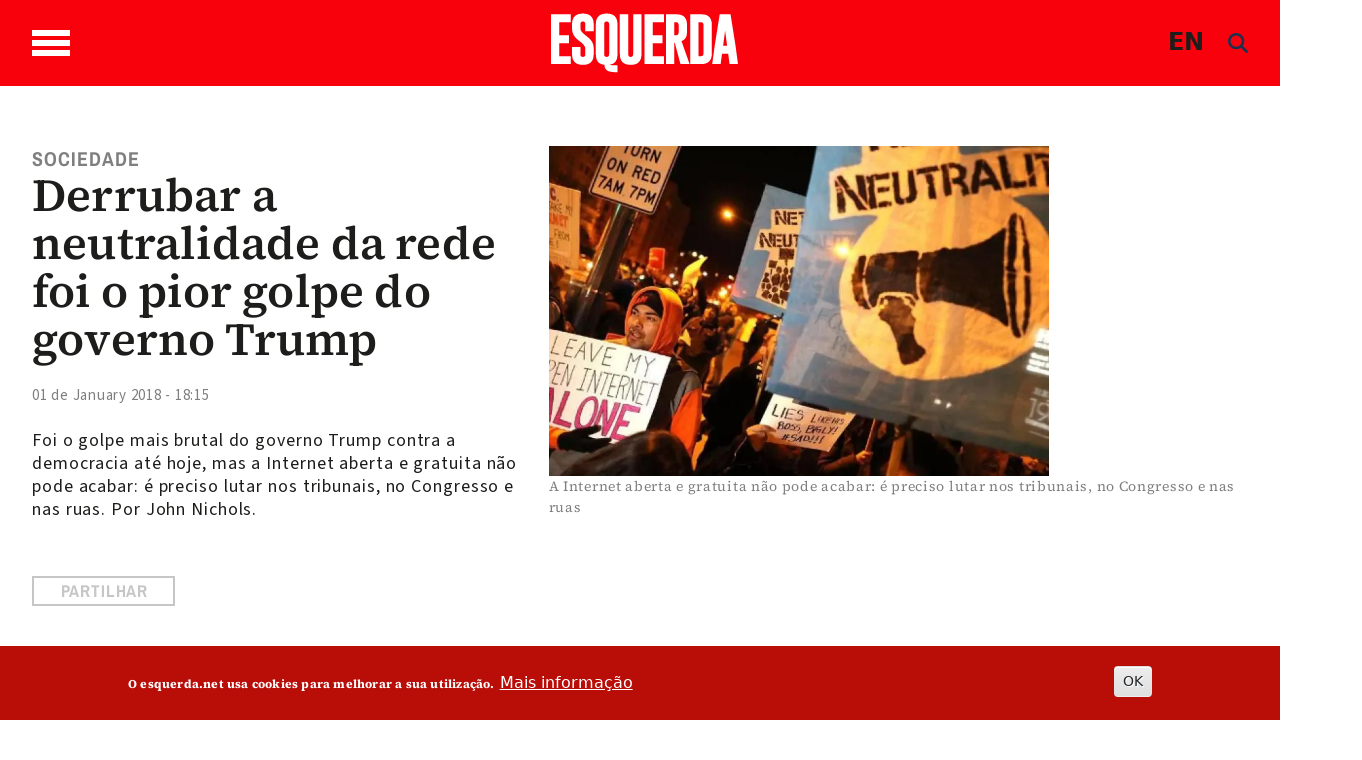

--- FILE ---
content_type: text/html; charset=UTF-8
request_url: https://www.esquerda.net/en/artigo/derrubar-neutralidade-da-rede-foi-o-pior-golpe-do-governo-trump/52644
body_size: 25875
content:

<!DOCTYPE html>
<html lang="en" dir="ltr" prefix="content: http://purl.org/rss/1.0/modules/content/  dc: http://purl.org/dc/terms/  foaf: http://xmlns.com/foaf/0.1/  og: http://ogp.me/ns#  rdfs: http://www.w3.org/2000/01/rdf-schema#  schema: http://schema.org/  sioc: http://rdfs.org/sioc/ns#  sioct: http://rdfs.org/sioc/types#  skos: http://www.w3.org/2004/02/skos/core#  xsd: http://www.w3.org/2001/XMLSchema# " class="h-100">
  <head>
    <meta charset="utf-8" />
<noscript><style>form.antibot * :not(.antibot-message) { display: none !important; }</style>
</noscript><script async src="https://www.googletagmanager.com/gtag/js?id=G-433Z02RR55"></script>
<script>window.dataLayer = window.dataLayer || [];function gtag(){dataLayer.push(arguments)};gtag("js", new Date());gtag("set", "developer_id.dMDhkMT", true);gtag("config", "G-433Z02RR55", {"groups":"default","page_placeholder":"PLACEHOLDER_page_location","allow_ad_personalization_signals":false});</script>
<script>var _paq = _paq || [];(function(){var u=(("https:" == document.location.protocol) ? "https://stats.motioncreator.net/" : "https://stats.motioncreator.net/");_paq.push(["setSiteId", "2"]);_paq.push(["setTrackerUrl", u+"matomo.php"]);_paq.push(["setDoNotTrack", 1]);if (!window.matomo_search_results_active) {_paq.push(["trackPageView"]);}_paq.push(["setIgnoreClasses", ["no-tracking","colorbox"]]);_paq.push(["enableLinkTracking"]);var d=document,g=d.createElement("script"),s=d.getElementsByTagName("script")[0];g.type="text/javascript";g.defer=true;g.async=true;g.src=u+"matomo.js";s.parentNode.insertBefore(g,s);})();</script>
<meta name="description" content="Foi o golpe mais brutal do governo Trump contra a democracia até hoje, mas a Internet aberta e gratuita não pode acabar. Por John Nichols." />
<meta name="abstract" content="Foi o golpe mais brutal do governo Trump contra a democracia até hoje, mas a Internet aberta e gratuita não pode acabar. Por John Nichols." />
<link rel="canonical" href="https://www.esquerda.net/en/artigo/derrubar-neutralidade-da-rede-foi-o-pior-golpe-do-governo-trump/52644" />
<link rel="image_src" href="https://www.esquerda.net/sites/default/files/neutralidadedanet_0.jpg" />
<meta property="og:title" content="Derrubar a neutralidade da rede foi o pior golpe do governo Trump" />
<meta property="og:description" content="Foi o golpe mais brutal do governo Trump contra a democracia até hoje, mas a Internet aberta e gratuita não pode acabar. Por John Nichols." />
<meta property="og:image" content="https://www.esquerda.net/sites/default/files/neutralidadedanet_0.jpg" />
<meta property="og:image:url" content="https://www.esquerda.net/sites/default/files/neutralidadedanet_0.jpg" />
<meta property="og:image:secure_url" content="https://www.esquerda.net/sites/default/files/neutralidadedanet_0.jpg" />
<meta name="twitter:card" content="summary_large_image" />
<meta name="twitter:description" content="Foi o golpe mais brutal do governo Trump contra a democracia até hoje, mas a Internet aberta e gratuita não pode acabar. Por John Nichols." />
<meta name="twitter:title" content="Derrubar a neutralidade da rede foi o pior golpe do governo Trump" />
<meta name="twitter:image" content="https://www.esquerda.net/sites/default/files/neutralidadedanet_0.jpg" />
<meta name="viewport" content="width=device-width, initial-scale=1.0" />
<style>div#sliding-popup, div#sliding-popup .eu-cookie-withdraw-banner, .eu-cookie-withdraw-tab {background: #b90d08} div#sliding-popup.eu-cookie-withdraw-wrapper { background: transparent; } #sliding-popup h1, #sliding-popup h2, #sliding-popup h3, #sliding-popup p, #sliding-popup label, #sliding-popup div, .eu-cookie-compliance-more-button, .eu-cookie-compliance-secondary-button, .eu-cookie-withdraw-tab { color: #ffffff;} .eu-cookie-withdraw-tab { border-color: #ffffff;}</style>
<script type="application/ld+json">{
    "@context": "https://schema.org",
    "@graph": [
        {
            "@type": "NewsArticle",
            "@id": "52644",
            "headline": "Derrubar a neutralidade da rede foi o pior golpe do governo Trump",
            "name": "Derrubar a neutralidade da rede foi o pior golpe do governo Trump",
            "description": "Foi o golpe mais brutal do governo Trump contra a democracia até hoje, mas a Internet aberta e gratuita não pode acabar. Por John Nichols.",
            "about": "Sociedade",
            "image": {
                "@type": "ImageObject",
                "url": [
                    "https://www.esquerda.net/sites/default/files/neutralidadedanet_0.jpg",
                    "no Congresso e nas ruas\u0022 loading=\u0022lazy\u0022 typeof=\u0022foaf:Image\u0022 class=\u0022img-fluid\u0022 /\u003E"
                ]
            },
            "datePublished": "2018-01-01T18:15:38+00:00",
            "dateModified": "2024-01-08T15:29:55+00:00",
            "publisher": {
                "@type": "Organization",
                "@id": "https://www.esquerda.net",
                "name": "Esquerda.net",
                "url": "https://www.esquerda.net",
                "sameAs": [
                    "https://www.facebook.com/esquerda.net",
                    "https://twitter.com/EsquerdaNet",
                    "https://www.instagram.com/esquerda__net/",
                    "https://www.youtube.com/channel/UC1Emfo0P3xQQIAqE2pCnUyA",
                    "https://www.flickr.com/photos/bloco_de_esquerda/",
                    "https://www.tiktok.com/@esquerda.net"
                ],
                "logo": {
                    "@type": "ImageObject",
                    "url": "https://www.esquerda.net/sites/default/files/2024-06/logo-esquerda.png"
                }
            }
        },
        {
            "@type": "WebSite",
            "name": "Esquerda.net",
            "url": "https://www.esquerda.net"
        }
    ]
}</script>
<link rel="icon" href="/sites/default/files/icoesquerda.ico" type="image/vnd.microsoft.icon" />
<script>window.a2a_config=window.a2a_config||{};a2a_config.callbacks=[];a2a_config.overlays=[];a2a_config.templates={};a2a_config.icon_color = "#ffffff,#c6c6c6";</script>
<style>.botao-redondo</style>

    <title>Derrubar a neutralidade da rede foi o pior golpe do governo Trump | Esquerda</title>
    <link rel="stylesheet" media="all" href="/sites/default/files/css/css_3iHcGUCUs9EMj9eV27qm2gCcQqB_SdPR6AMj915t7YM.css?delta=0&amp;language=en&amp;theme=esquerda2024&amp;include=[base64]" />
<link rel="stylesheet" media="all" href="/sites/default/files/css/css_ZXApGignukHqkcLI5Utp06RRRstCsEsn1z3WdaFXcLQ.css?delta=1&amp;language=en&amp;theme=esquerda2024&amp;include=[base64]" />
<link rel="stylesheet" media="all" href="/sites/default/files/css/css_JAg1CuBA87VDTjywCLUklq0CYC6bW79ji-DxKRytZZI.css?delta=2&amp;language=en&amp;theme=esquerda2024&amp;include=[base64]" />
<link rel="stylesheet" media="all" href="/sites/default/files/asset_injector/css/estilos_tema-2bcd09c2cddf3fdb9b8388ea7542d9ec.css?t7qe90" />
<link rel="stylesheet" media="all" href="/sites/default/files/asset_injector/css/formulario-e3940427c88991d325b62ce5dfab735b.css?t7qe90" />
<link rel="stylesheet" media="all" href="/sites/default/files/asset_injector/css/mais_tema_admin-dac608f66efbbfa6dc45f9cbb37f669d.css?t7qe90" />

    <script src="https://use.fontawesome.com/releases/v6.4.0/js/all.js" defer crossorigin="anonymous" data-search-pseudo-elements></script>
<script src="https://use.fontawesome.com/releases/v6.4.0/js/v4-shims.js" defer crossorigin="anonymous" data-search-pseudo-elements></script>

  </head>
  <body class="terms--sociedade page--node-52644 path-node page-node-type-article   d-flex flex-column h-100">
        <div class="visually-hidden-focusable skip-link p-3 container">
      <a href="#main-content" class="p-2">
        Skip to main content
      </a>
    </div>
    
      <div class="dialog-off-canvas-main-canvas d-flex flex-column h-100" data-off-canvas-main-canvas>
    

<header>
  

    <nav class="navbar navbar-expand-lg   ">
    <div class="container d-flex">

       <div class="wrapper-bar">

        <div class="toggle-wrap">
                <span class="toggle-bar"></span>
                
                
              </div>
              <span class="toggle-access"><svg width="45" height="45" viewBox="0 0 45 45" class="acessivel" xmlns="http://www.w3.org/2000/svg">
<g id="Group">
<path id="Vector" d="M22.5059 5.53949C22.4967 5.53949 22.4874 5.53949 22.4804 5.53949C17.9751 5.53949 13.7319 7.29942 10.5257 10.4993C7.30796 13.7084 5.5332 17.9703 5.5332 22.4988C5.5332 27.0227 7.30332 31.2823 10.5164 34.4937C13.7249 37.6982 17.9774 39.4605 22.4897 39.4605C22.4943 39.4605 22.499 39.4605 22.5059 39.4605C27.0368 39.4559 31.3008 37.682 34.5117 34.4636C37.7155 31.2521 39.474 26.9972 39.4647 22.4849C39.4462 13.1543 31.8391 5.5534 22.5059 5.53949ZM22.5245 8.64198C24.6635 8.65125 26.3733 10.3764 26.364 12.5189C26.3547 14.6591 24.6287 16.3657 22.4851 16.3565C20.3484 16.3472 18.6386 14.6174 18.6455 12.4772C18.6525 10.3416 20.3785 8.6327 22.5245 8.64198ZM34.6648 18.8723C34.5697 19.8485 33.7716 20.6346 32.7299 20.7366C30.8253 20.9198 28.9206 21.0867 27.0136 21.249C26.2573 21.314 26.0995 21.5041 26.0554 22.2554C25.9812 23.526 26.2248 24.7063 26.719 25.8888C27.7536 28.3653 28.7071 30.8788 29.6699 33.3854C30.2754 34.9598 29.1155 36.4879 27.4544 36.3116C26.5705 36.2189 26.0114 35.6856 25.6796 34.874C24.689 32.4532 23.6891 30.0348 22.6915 27.6163C22.6405 27.4911 22.5825 27.3705 22.4851 27.1502C21.6058 29.2951 20.7683 31.3425 19.9285 33.3923C19.7081 33.9303 19.4946 34.4729 19.265 35.0062C18.7778 36.1354 17.5784 36.6455 16.481 36.198C15.386 35.7505 14.8779 34.5517 15.3257 33.4016C16.4207 30.589 17.5088 27.774 18.6409 24.9776C19.0562 23.9504 18.9355 22.9069 18.9147 21.8612C18.9054 21.4531 18.5527 21.3024 18.1769 21.2676C16.9079 21.1493 15.6366 21.0357 14.3652 20.9221C13.66 20.8595 12.9547 20.8131 12.2518 20.7366C11.0593 20.6091 10.2404 19.6236 10.3262 18.441C10.4097 17.2886 11.3586 16.4237 12.5534 16.5025C14.3374 16.6231 16.1191 16.7878 17.8985 16.9663C20.9724 17.2724 24.0417 17.277 27.1157 16.964C28.8811 16.7831 30.6489 16.6185 32.4191 16.5025C33.8064 16.4144 34.7993 17.4996 34.6648 18.8723Z" fill="#1D1D1B"/>
<path id="Vector_2" d="M44.9188 20.667C44.8121 19.8833 44.7494 19.0926 44.5986 18.3204C43.5802 13.0847 41.0445 8.70688 36.9544 5.29368C31.876 1.05036 25.995 -0.628411 19.4365 0.208658C14.9776 0.779071 11.0128 2.56915 7.67436 5.5812C1.74922 10.9282 -0.760964 17.6248 0.199494 25.5387C0.786441 30.3802 2.88367 34.5679 6.27079 38.0831C9.67648 41.6192 13.8083 43.822 18.6547 44.6614C19.4597 44.8006 20.274 44.8887 21.0813 45C22.0186 45 22.9582 45 23.8954 45C24.7329 44.8864 25.5774 44.8052 26.4079 44.6522C32.7298 43.4719 37.6898 40.1932 41.2765 34.8717C43.4363 31.6648 44.6288 28.1032 44.9257 24.2448C44.935 24.1312 44.9745 24.0176 44.9977 23.9063C44.9977 22.9695 44.9977 22.0304 44.9977 21.0936C44.9721 20.9499 44.9397 20.8084 44.9188 20.667ZM35.5555 35.5024C32.0663 38.999 27.4333 40.9282 22.5081 40.9329C22.5035 40.9329 22.4965 40.9329 22.4919 40.9329C17.5852 40.9329 12.9638 39.0153 9.47696 35.5348C5.98312 32.0451 4.05989 27.4169 4.05989 22.4988C4.05989 17.5761 5.98544 12.9456 9.48392 9.45584C12.9662 5.98003 17.5829 4.06706 22.4803 4.06706C22.4895 4.06706 22.4988 4.06706 22.5081 4.06706C32.6509 4.08329 40.9169 12.345 40.9401 22.4826C40.9494 27.3891 39.0377 32.0126 35.5555 35.5024Z" />
</g>
</svg>
</span>
              </div>
        <div class="region region-nav-branding">
    <div id="block-esquerda2024-branding" class="block block-system block-system-branding-block">
  
    
  <div class="navbar-brand d-flex align-items-center">

    <a href="/en" title="Home" rel="home" class="site-logo d-block">
    <img src="/themes/custom/esquerda2024/logo.svg" alt="Home" />
  </a>
  
  <div>
    
      </div>
</div>
</div>

  </div>

      
      <div class="box">
  <div class="container-2">
      <span class="language"><a href="/english" class="language js-toggle-language">EN</a></span>
      <a href="#search" class="icon-search js-toggle-search">
  
      <span><i class="fas fa-search branco" style="line-height: 1; color: rgb(30, 48, 80);"></i></span>  </a>
  </div>
</div>
        

        
    </div>
  </nav>
  
</header>

<div class="regiao-pesquisa">
    <div class="container">  <div class="region region-pesquisa">
    <div class="views-exposed-form block block-views block-views-exposed-filter-blockpesquisa-page-1" data-drupal-selector="views-exposed-form-pesquisa-page-1" id="block-esquerda2024-formularioexpostopesquisapage-1">
  
    
      <form data-block="pesquisa" action="/en/pesquisa" method="get" id="views-exposed-form-pesquisa-page-1" accept-charset="UTF-8">
  <div class="form--inline clearfix">
  <div class="js-form-item form-item js-form-type-textfield form-type-textfield js-form-item-search-api-fulltext form-item-search-api-fulltext form-no-label">
        
  <input placeholder="Pesquisar palavras chave" data-drupal-selector="edit-search-api-fulltext" type="text" id="edit-search-api-fulltext" name="search_api_fulltext" value="" size="30" maxlength="128" class="form-text form-control" />


        </div>
<div data-drupal-selector="edit-actions" class="form-actions js-form-wrapper form-wrapper" id="edit-actions">
    <input data-drupal-selector="edit-submit-pesquisa" type="submit" id="edit-submit-pesquisa" value="Aplicar" class="button js-form-submit form-submit btn btn-primary" />

</div>

</div>

</form>

  </div>

  </div>
</div>
    </div>

<main role="main">
  <a id="main-content" tabindex="-1"></a>
  
  
  

  <div class="container-fluid m-0 p-0">
            <div class="region region-breadcrumb">
    <div id="block-menusuperior" class="block block-block-content block-block-content6357969c-0449-470a-84ca-348eee49fdbc">
  
    
      
      








  





                
<div class="paragraph paragraph--type--bp-columns paragraph--view-mode--default grande-menu-superior" id="vbp-759" >
  <div class="container">    <div class="row primeiro-row">
      <div class="col-12">
                        
        
<div class="row">
    <div class="col-lg-4" >
      















<div class="paragraph paragraph--type--bp-column-wrapper paragraph--view-mode--default" id="vbp-763" >
      <div class="row primeiro-row">
      <div class="col-12">
                        
        
      















<div class="paragraph paragraph--type--bp-block paragraph--view-mode--default" id="vbp-762" >
      <div class="row primeiro-row">
      <div class="col-12">
                        
        
      <div class="field field--name-bp-block field--type-entity-reference field--label-hidden field__items">
              <div class="field__item"><nav role="navigation" aria-labelledby="block-bootstrap5-main-navigation-menu" id="block-bootstrap5-main-navigation" class="block block-menu navigation menu--main">
            
  <h5 class="visually-hidden" id="block-bootstrap5-main-navigation-menu">Main navigation</h5>
  

        
              <ul data-block="nav_main" class="nav navbar-nav">
                    <li class="nav-item">
                   <span class="nav-link">Temas</span>
                       </li>
                <li class="nav-item">
                   <a href="/en/node/89635" class="nav-link" data-drupal-link-system-path="node/89635">Política</a>
                       </li>
                <li class="nav-item">
                   <a href="/en/node/89634" class="nav-link" data-drupal-link-system-path="node/89634">Sociedade</a>
                       </li>
                <li class="nav-item">
                   <a href="/en/node/89626" class="nav-link" data-drupal-link-system-path="node/89626">Ambiente</a>
                       </li>
                <li class="nav-item">
                   <a href="/en/node/89171" class="nav-link" data-drupal-link-system-path="node/89171">Internacional</a>
                       </li>
                <li class="nav-item">
                   <a href="/en/node/89627" class="nav-link" data-drupal-link-system-path="node/89627">Cultura</a>
                       </li>
                <li class="nav-item">
                   <a href="/en/node/89628" class="nav-link" data-drupal-link-system-path="node/89628">Saúde</a>
                       </li>
                <li class="nav-item">
                   <a href="/en/node/89162" class="nav-link" data-drupal-link-system-path="node/89162">Opinião</a>
                       </li>
                <li class="nav-item">
                   <a href="/en/node/89164" class="nav-link" data-drupal-link-system-path="node/89164">Dossiers</a>
                       </li>
        </ul>
  


  </nav>
</div>
          </div>
  
      </div>
    </div>
  </div>

  
      </div>
    </div>
  </div>

    </div>
    <div class="col-lg-4" >
      















<div class="paragraph paragraph--type--bp-column-wrapper paragraph--view-mode--default" id="vbp-765" >
      <div class="row primeiro-row">
      <div class="col-12">
                        
        
      















<div class="paragraph paragraph--type--bp-block paragraph--view-mode--default" id="vbp-769" >
      <div class="row primeiro-row">
      <div class="col-12">
                        
        
      <div class="field field--name-bp-block field--type-entity-reference field--label-hidden field__items">
              <div class="field__item"><nav role="navigation" aria-labelledby="block-outrasseccoes-menu" id="block-outrasseccoes" class="block block-menu navigation menu--outras-seccoes">
            
  <h5 class="visually-hidden" id="block-outrasseccoes-menu">Outras Secções</h5>
  

        
              <ul data-block="invisible" class="nav navbar-nav">
                    <li class="nav-item">
                   <span class="nav-link">Outras secções</span>
                       </li>
                <li class="nav-item">
                   <a href="/en/node/89170" class="nav-link" data-drupal-link-system-path="node/89170">Blogosfera</a>
                       </li>
                <li class="nav-item">
                   <a href="/en/node/89172" class="nav-link" data-drupal-link-system-path="node/89172">Comunidade</a>
                       </li>
                <li class="nav-item">
                  <div class="menu-abrir"> 
                 <a href="/en/node/89161" class="nav-link dropdown-toggle" data-drupal-link-system-path="node/89161">Vídeos</a>
                  <span class="abrir"><svg xmlns="http://www.w3.org/2000/svg" class="seta-abrir" width="10" height="5" viewBox="0 0 10 5" fill="none">
<path d="M1 1L5.04444 4L9 1" stroke-linecap="round"/>
</svg></span></div>
                                        <ul>
                    <li class="nav-item">
                   <a href="/en/node/89169" class="nav-link" data-drupal-link-system-path="node/89169">Parlamentares</a>
                       </li>
                <li class="nav-item">
                   <a href="/en/node/89166" class="nav-link" data-drupal-link-system-path="node/89166">Sugestões</a>
                       </li>
                <li class="nav-item">
                   <a href="/en/node/89165" class="nav-link" data-drupal-link-system-path="node/89165">Vídeos Esquerda</a>
                       </li>
        </ul>
   
          
              </li>
                <li class="nav-item">
                  <div class="menu-abrir"> 
                 <a href="/en/node/89167" class="nav-link dropdown-toggle" data-drupal-link-system-path="node/89167">Podcasts</a>
                  <span class="abrir"><svg xmlns="http://www.w3.org/2000/svg" class="seta-abrir" width="10" height="5" viewBox="0 0 10 5" fill="none">
<path d="M1 1L5.04444 4L9 1" stroke-linecap="round"/>
</svg></span></div>
                                        <ul>
                    <li class="nav-item">
                   <a href="/en/node/89640" class="nav-link" data-drupal-link-system-path="node/89640">Alta Voz</a>
                       </li>
                <li class="nav-item">
                   <a href="/en/node/89638" class="nav-link" data-drupal-link-system-path="node/89638">Convocar a História</a>
                       </li>
                <li class="nav-item">
                   <a href="/en/node/93237" class="nav-link" data-drupal-link-system-path="node/93237">Fora de Órbita</a>
                       </li>
                <li class="nav-item">
                   <a href="/en/node/89637" class="nav-link" data-drupal-link-system-path="node/89637">Mais Esquerda</a>
                       </li>
                <li class="nav-item">
                   <a href="/en/node/93238" class="nav-link" data-drupal-link-system-path="node/93238">Na Corda Bamba</a>
                       </li>
                <li class="nav-item">
                   <a href="/en/node/89639" class="nav-link" data-drupal-link-system-path="node/89639">Os Cantos da Casa</a>
                       </li>
                <li class="nav-item">
                   <a href="/en/node/89636" class="nav-link" data-drupal-link-system-path="node/89636">Quatro e Vinte</a>
                       </li>
        </ul>
   
          
              </li>
                <li class="nav-item">
                   <a href="/en/node/89641" class="nav-link" data-drupal-link-system-path="node/89641">Fotogalerias</a>
                       </li>
                <li class="nav-item">
                   <a href="/en/node/89168" class="nav-link" data-drupal-link-system-path="node/89168">Agenda</a>
                       </li>
        </ul>
  


  </nav>
</div>
          </div>
  
      </div>
    </div>
  </div>

  
      </div>
    </div>
  </div>

    </div>
    <div class="col-lg-4" >
      















<div class="paragraph paragraph--type--bp-column-wrapper paragraph--view-mode--default" id="vbp-767" >
      <div class="row primeiro-row">
      <div class="col-12">
                        
        
      















<div class="paragraph paragraph--type--bp-simple paragraph--view-mode--default" id="vbp-766" >
      <div class="row primeiro-row">
      <div class="col-12">
                        
        
            <div class="clearfix text-formatted field field--name-bp-text field--type-text-long field--label-hidden field__item"><div class="wrapper-menus"><ul class="nav navbar-nav" data-block="invisible"><li class="nav-item"><span class="nav-link link-header">Sobre</span></li><li class="nav-item"><a class="nav-link" href="/quem-somos">Quem somos</a></li><li class="nav-item"><a class="nav-link" href="/contactos">Contactos</a></li><li class="nav-item"><a class="nav-link" href="/ficha-tecnica-0">Ficha técnica</a></li></ul></div><div><ul class="nav navbar-nav" data-block="invisible"><li class="nav-item"><span class="nav-link">Segue-nos</span></li><li class="nav-item"><a class="nav-link" href="https://www.esquerda.net/#vbp-837" data-drupal-link-system-path="node/89170">subscrever newsletter</a></li><li class="nav-item"><a class="nav-link" href="/rss">rss do esquerda.net</a></li></ul></div><div><ul class="inline redes-sociais"><li class="face"><a href="https://www.facebook.com/esquerda.net" target="_blank" aria-label="Facebook"><svg class="cinza-fill" width="28" height="26" viewBox="0 0 28 26"><g clip-path="url(#clip0_432_1084)"><path d="M14.0011 1.84322e-07C11.2318 -0.000432723 8.52461 0.7617 6.22182 2.19002C3.91903 3.61833 2.1241 5.64867 1.06402 8.02427C0.00394029 10.3999 -0.273666 13.014 0.266306 15.5361C0.806279 18.0582 2.13958 20.375 4.09758 22.1935C6.05559 24.0119 8.55035 25.2504 11.2664 25.7522C13.9824 26.254 16.7977 25.9967 19.3562 25.0127C21.9147 24.0288 24.1016 22.3624 25.6401 20.2243C27.1787 18.0863 27.9999 15.5726 27.9999 13.0011C28.0002 11.2939 27.6384 9.60331 26.935 8.02596C26.2316 6.4486 25.2005 5.01536 23.9006 3.80807C22.6007 2.60077 21.0573 1.64309 19.3588 0.989692C17.6602 0.336299 15.8396 1.60121e-07 14.0011 1.84322e-07V1.84322e-07ZM17.8573 7.95387H15.8255C15.4908 7.95387 15.0217 8.10927 15.0217 8.76808V10.5191H17.8502L17.5203 13.5023H15.0217V22.0012H11.2362V13.5089H9.42832V10.5213H11.2291V8.5886C11.2291 7.20751 11.9363 5.04285 15.0477 5.04285L17.8502 5.05379L17.8573 7.95387Z" /></g><defs><clipPath id="clip0_432_1084"><rect width="28" height="26" fill="white" /></clipPath></defs></svg></a></li><li class="twitter"><a href="https://twitter.com/EsquerdaNet" target="_blank" aria-label="Twitter"><svg class="cinza-fill" width="28" height="26" viewBox="0 0 28 26"><g clip-path="url(#clip0_1617_1602)"><path fill-rule="evenodd" clip-rule="evenodd" d="M14.0011 0C11.2318 -0.000432723 8.52461 0.7617 6.22182 2.19002C3.91903 3.61833 2.1241 5.64867 1.06402 8.02427C0.00394034 10.3999 -0.273666 13.014 0.266306 15.5361C0.806279 18.0582 2.13958 20.375 4.09758 22.1935C6.05559 24.0119 8.55035 25.2504 11.2664 25.7522C13.9824 26.254 16.7977 25.9967 19.3562 25.0127C21.9147 24.0288 24.1016 22.3624 25.6401 20.2243C27.1787 18.0863 27.9999 15.5726 27.9999 13.0011C28.0002 11.2939 27.6384 9.60331 26.935 8.02596C26.2316 6.4486 25.2005 5.01536 23.9006 3.80807C22.6007 2.60077 21.0573 1.64309 19.3588 0.989692C17.6602 0.336299 15.8397 0 14.0011 0ZM20.9507 6L15.7687 12.0045L22 20H17.0685L13.1491 15.0428L8.87008 20H6.52589L12.0105 13.6031L6 6H11.0902L14.6326 10.5455L18.5321 6H20.9507ZM12.8936 12.5751L14.0322 14.0172L17.7457 18.7144H19.2912L14.8732 13.0445L13.7371 11.5904L10.3833 7.28564H8.71132L12.8936 12.5751Z" /></g><defs><clipPath id="clip0_1617_1602"><rect width="28" height="26" fill="white" /></clipPath></defs></svg></a></li><li class="instagram"><a href="https://www.instagram.com/esquerda__net/" target="_blank" aria-label="Instagram"><svg class="cinza-fill" width="27" height="27" viewBox="0 0 27 27"><path d="M17.5238 7.18469H9.47542C8.85793 7.18529 8.26593 7.43101 7.82951 7.86786C7.39309 8.30471 7.14795 8.89694 7.14795 9.51443V17.5606C7.14855 18.1779 7.39388 18.7698 7.83017 19.2065C8.26646 19.6432 8.85811 19.8891 9.47542 19.8903H17.5238C18.1415 19.8897 18.7338 19.6441 19.1705 19.2073C19.6073 18.7705 19.853 18.1783 19.8536 17.5606V9.51443C19.853 8.89673 19.6073 8.3045 19.1705 7.86772C18.7338 7.43094 18.1415 7.18529 17.5238 7.18469ZM13.4985 17.7288C12.6712 17.7288 11.8624 17.4835 11.1744 17.024C10.4865 16.5645 9.95013 15.9114 9.63322 15.1472C9.31631 14.383 9.23305 13.542 9.39395 12.7305C9.55486 11.919 9.95271 11.1734 10.5372 10.5879C11.1218 10.0024 11.8667 9.60334 12.678 9.44111C13.4892 9.27888 14.3304 9.36078 15.0951 9.67644C15.8598 9.99211 16.5138 10.5274 16.9744 11.2146C17.435 11.9018 17.6816 12.7102 17.6829 13.5375C17.6835 14.6481 17.2431 15.7135 16.4584 16.4994C15.6737 17.2854 14.6091 17.7276 13.4985 17.7288V17.7288ZM17.817 10.2281C17.621 10.2281 17.4294 10.17 17.2665 10.0611C17.1035 9.95223 16.9765 9.79745 16.9015 9.61637C16.8265 9.43529 16.8068 9.23604 16.8451 9.0438C16.8833 8.85157 16.9777 8.67499 17.1163 8.5364C17.2549 8.39781 17.4315 8.30342 17.6237 8.26519C17.8159 8.22695 18.0152 8.24657 18.1963 8.32158C18.3773 8.39659 18.5321 8.5236 18.641 8.68657C18.7499 8.84954 18.808 9.04114 18.808 9.23714C18.808 9.49997 18.7036 9.75203 18.5178 9.93788C18.3319 10.1237 18.0799 10.2281 17.817 10.2281Z" /><path d="M13.4988 11.1214C13.0207 11.1205 12.5532 11.2614 12.1552 11.5263C11.7573 11.7913 11.4469 12.1683 11.2633 12.6097C11.0798 13.0511 11.0313 13.5371 11.124 14.0061C11.2167 14.475 11.4465 14.906 11.7842 15.2443C12.1219 15.5827 12.5524 15.8132 13.0212 15.9068C13.49 16.0004 13.976 15.9528 14.4178 15.7701C14.8595 15.5874 15.2372 15.2777 15.5028 14.8803C15.7685 14.4829 15.9103 14.0155 15.9104 13.5375C15.9098 12.8977 15.6556 12.2842 15.2036 11.8313C14.7516 11.3785 14.1386 11.1232 13.4988 11.1214V11.1214Z" /><path d="M13.4987 1.91373e-07C10.8283 2.29214e-07 8.21793 0.791886 5.99764 2.27551C3.77734 3.75913 2.04686 5.86786 1.02506 8.335C0.00325771 10.8021 -0.263977 13.5169 0.257152 16.1359C0.77828 18.7549 2.06436 21.1606 3.95276 23.0487C5.84115 24.9368 8.24704 26.2224 10.8662 26.7431C13.4853 27.2638 16.2 26.9961 18.6669 25.9739C21.1339 24.9517 23.2423 23.2209 24.7256 21.0003C26.2088 18.7798 27.0003 16.1692 26.9998 13.4989C26.9998 11.726 26.6506 9.97045 25.9721 8.33255C25.2936 6.69464 24.299 5.20644 23.0453 3.95292C21.7916 2.69941 20.3032 1.70514 18.6652 1.02689C17.0272 0.34864 15.2716 -0.000298325 13.4987 1.91373e-07V1.91373e-07ZM21.6221 17.5606C21.6191 18.6447 21.1871 19.6836 20.4205 20.4502C19.6539 21.2168 18.615 21.6488 17.5309 21.6518H9.47563C8.39149 21.6488 7.3526 21.2168 6.586 20.4502C5.81939 19.6836 5.38738 18.6447 5.38438 17.5606V9.51444C5.38738 8.43029 5.81939 7.39141 6.586 6.6248C7.3526 5.85819 8.39149 5.42618 9.47563 5.42318H17.524C18.6082 5.42618 19.6471 5.85819 20.4137 6.6248C21.1803 7.39141 21.6123 8.43029 21.6153 9.51444L21.6221 17.5606Z" /></svg>&nbsp;</a></li><li class="youtube"><a href="https://www.youtube.com/channel/UC1Emfo0P3xQQIAqE2pCnUyA" target="_blank" aria-label="Youtube"><svg class="cinza-fill" width="27" height="26" viewBox="0 0 27 26"><g clip-path="url(#clip0_432_1086)"><path d="M11.6257 10.8562C11.5997 10.8434 11.5707 10.8373 11.5415 10.8385C11.5124 10.8396 11.484 10.8479 11.4591 10.8626C11.4343 10.8773 11.4137 10.898 11.3995 10.9225C11.3853 10.947 11.3779 10.9747 11.3779 11.0028V15.0038C11.3779 15.0315 11.3851 15.0588 11.3989 15.0831C11.4127 15.1073 11.4327 15.1279 11.457 15.1427C11.4812 15.1576 11.509 15.1663 11.5377 15.168C11.5664 15.1697 11.5951 15.1645 11.6211 15.1526L15.8465 13.2112C15.8754 13.1982 15.8999 13.1774 15.917 13.1515C15.9342 13.1255 15.9433 13.0954 15.9433 13.0646C15.9433 13.0338 15.9342 13.0037 15.917 12.9777C15.8999 12.9517 15.8754 12.931 15.8465 12.9179L11.6257 10.8562Z" /><path d="M13.501 1.84322e-07C10.8306 -0.000432723 8.22008 0.7617 5.99953 2.19002C3.77898 3.61833 2.04815 5.64867 1.02593 8.02427C0.00371237 10.3999 -0.263979 13.014 0.256708 15.5361C0.777396 18.0582 2.06308 20.375 3.95115 22.1935C5.83923 24.0119 8.2449 25.2504 10.8639 25.7522C13.4829 26.254 16.1977 25.9967 18.6648 25.0127C21.132 24.0288 23.2407 22.3624 24.7243 20.2243C26.208 18.0863 26.9998 15.5726 26.9998 13.0011C27.0001 11.2939 26.6512 9.60331 25.973 8.02596C25.2947 6.4486 24.3004 5.01536 23.0469 3.80807C21.7934 2.60077 20.3052 1.64309 18.6673 0.989692C17.0294 0.336299 15.2739 1.60121e-07 13.501 1.84322e-07V1.84322e-07ZM21.2289 15.1745C21.2289 15.5805 21.1458 15.9826 20.9844 16.3577C20.823 16.7328 20.5864 17.0736 20.2881 17.3606C19.9898 17.6476 19.6358 17.8752 19.2461 18.0304C18.8565 18.1856 18.4389 18.2653 18.0173 18.265H8.98241C8.13163 18.2644 7.3159 17.9386 6.71452 17.359C6.11314 16.7795 5.77532 15.9938 5.77532 15.1745V10.8255C5.77532 10.0062 6.11314 9.22047 6.71452 8.64095C7.3159 8.06144 8.13163 7.73557 8.98241 7.73499H18.0173C18.8684 7.73499 19.6848 8.0606 20.2866 8.64018C20.8885 9.21976 21.2266 10.0058 21.2266 10.8255L21.2289 15.1745Z" /></g><defs><clipPath id="clip0_432_1086"><rect width="27" height="26" fill="white" /></clipPath></defs></svg></a></li><li class="flickr"><a href="https://www.flickr.com/photos/bloco_de_esquerda/" target="_blank" aria-label="Flickr"><svg class="cinza-fill" width="27" height="26" viewBox="0 0 27 26"><path d="M13.5011 0C6.04369 0 0 5.81985 0 13.0011C0 20.1802 6.04369 26.0022 13.5011 26.0022C20.9563 26.0022 27.0023 20.1823 27.0023 13.0011C27 5.81985 20.9563 0 13.5011 0ZM9.26214 16.5403C7.23243 16.5403 5.58683 14.9556 5.58683 13.0011C5.58683 11.0466 7.23243 9.46191 9.26214 9.46191C11.2919 9.46191 12.9375 11.0466 12.9375 13.0011C12.9375 14.9556 11.2919 16.5403 9.26214 16.5403ZM17.7401 16.5403C15.7104 16.5403 14.0648 14.9556 14.0648 13.0011C14.0648 11.0466 15.7104 9.46191 17.7401 9.46191C19.7698 9.46191 21.4154 11.0466 21.4154 13.0011C21.4154 14.9556 19.7698 16.5403 17.7401 16.5403Z" /></svg></a></li><li class="mastodon"><a href="https://masto.pt/@EsquerdaNet" target="_blank" aria-label="Masto"><svg class="cinza-fill" width="28" height="26" viewBox="0 0 28 26"><path d="M14.0011 1.84322e-07C11.2318 -0.000432723 8.52461 0.7617 6.22182 2.19002C3.91903 3.61833 2.1241 5.64867 1.06402 8.02427C0.00394029 10.3999 -0.273666 13.014 0.266306 15.5361C0.806279 18.0582 2.13958 20.375 4.09758 22.1935C6.05559 24.0119 8.55035 25.2504 11.2664 25.7522C13.9824 26.254 16.7977 25.9967 19.3562 25.0127C21.9147 24.0288 24.1016 22.3624 25.6401 20.2243C27.1787 18.0863 27.9999 15.5726 27.9999 13.0011C28.0002 11.2939 27.6384 9.60331 26.935 8.02596C26.2316 6.4486 25.2005 5.01536 23.9006 3.80807C22.6007 2.60077 21.0573 1.64309 19.3588 0.989692C17.6602 0.336299 15.8396 1.60121e-07 14.0011 1.84322e-07V1.84322e-07ZM13.8078 4.11701H15.2221L15.3399 4.12796C16.1508 4.15422 16.9593 4.17173 17.7677 4.20675C18.192 4.22645 18.6139 4.27241 19.0359 4.30962C19.4713 4.34408 19.9004 4.42863 20.3134 4.56133C21.4865 4.92431 22.4715 5.68057 23.0759 6.68221C23.3201 7.07225 23.4802 7.50267 23.5474 7.94949C23.5835 8.20582 23.6055 8.4637 23.6134 8.72211C23.6275 9.30432 23.6393 9.88652 23.6346 10.4731C23.6346 11.2698 23.5969 12.0665 23.5804 12.8632C23.5869 13.4395 23.5125 14.0142 23.3588 14.5726C23.184 15.1718 22.8612 15.7249 22.4159 16.1879C21.895 16.7124 21.2375 17.1036 20.5067 17.3238C19.8057 17.5311 19.0826 17.6669 18.35 17.7288C17.8927 17.7769 17.4307 17.8097 16.971 17.8316C16.4242 17.8579 15.8774 17.8688 15.3211 17.8798C14.9934 17.8798 14.6658 17.8798 14.3405 17.8798C13.9398 17.8623 13.5415 17.8338 13.1431 17.7966C12.8508 17.7703 12.5586 17.731 12.271 17.685C11.9245 17.6281 11.5827 17.5559 11.2386 17.4902C11.1797 17.4902 11.1514 17.4902 11.1608 17.5559C11.1844 17.7047 11.2009 17.8535 11.2339 17.9936C11.2827 18.2669 11.3757 18.5318 11.5096 18.7794C11.7788 19.2157 12.2132 19.5434 12.7283 19.6986C13.2421 19.8648 13.7851 19.939 14.3287 19.9175C14.8237 19.9175 15.3211 19.8847 15.8161 19.8518C16.1413 19.83 16.469 19.7927 16.7919 19.7424C17.1926 19.6811 17.591 19.6001 17.9893 19.5235C18.0836 19.506 18.0883 19.5082 18.0883 19.5979V20.7164C18.0883 20.9178 18.0883 20.9178 17.9021 21.0184C17.5749 21.1841 17.2296 21.3169 16.872 21.4146C16.083 21.6563 15.264 21.8034 14.4348 21.8523C14.2957 21.8523 14.159 21.8699 14.0223 21.8786H13.4095H13.3081C12.971 21.8523 12.634 21.837 12.3016 21.7976C11.836 21.7399 11.3753 21.6521 10.9227 21.535C9.73509 21.245 8.65061 20.6698 7.77835 19.8672C7.04979 19.2368 6.5471 18.414 6.33817 17.5099C6.19674 16.8533 6.05531 16.1966 5.97753 15.54C5.93746 15.2052 5.89739 14.8703 5.8691 14.5332C5.84317 14.229 5.83139 13.9247 5.81725 13.6183C5.79368 13.128 5.77482 12.6378 5.75596 12.1475C5.74182 11.7885 5.73475 11.4274 5.71825 11.0684C5.68557 10.4852 5.68557 9.90072 5.71825 9.31745C5.74887 8.89505 5.80712 8.47477 5.89267 8.05893C6.043 7.29451 6.42015 6.58424 6.98165 6.00808C7.71549 5.24083 8.68431 4.70014 9.75832 4.45846C10.2874 4.33626 10.8268 4.25645 11.3706 4.21988C11.7619 4.19143 12.1531 4.16517 12.5491 4.14984C12.9451 4.13452 13.3081 4.13452 13.6876 4.12796L13.8078 4.11701ZM14.7177 8.91472C14.5527 8.65645 14.3994 8.41131 14.2462 8.17055C13.9867 7.76736 13.5999 7.44798 13.1384 7.25566C12.574 7.02873 11.9499 6.96172 11.3446 7.06305C10.9488 7.11423 10.5707 7.24818 10.2387 7.45481C9.90678 7.66145 9.62968 7.93536 9.42832 8.25591C9.0835 8.79569 8.90873 9.41448 8.9239 10.0419C8.9239 11.6528 8.9239 13.2637 8.9239 14.8747C8.92274 14.8943 8.92274 14.9141 8.9239 14.9337H10.9416V10.3856C10.9353 10.1648 10.9591 9.94418 11.0123 9.72893C11.0503 9.53598 11.1467 9.35708 11.2903 9.21324C11.434 9.06941 11.6188 8.96661 11.8231 8.91691C12.0303 8.8688 12.245 8.85545 12.4572 8.87751C12.7031 8.8885 12.9397 8.96812 13.1361 9.10596C13.3325 9.24381 13.4795 9.43346 13.558 9.65014C13.6709 9.93515 13.7253 10.2373 13.7182 10.541C13.7182 11.3727 13.7182 12.2044 13.7182 13.0361V13.1324H15.7218V13.0383C15.7218 12.211 15.7218 11.3822 15.7218 10.5519C15.7185 10.2951 15.7558 10.0392 15.8326 9.79241C15.8806 9.59419 15.9841 9.41127 16.1327 9.26215C16.2813 9.11303 16.4697 9.00299 16.6788 8.94318C16.9079 8.87999 17.1488 8.8621 17.3859 8.89065C17.5959 8.90052 17.7984 8.96678 17.9687 9.08139C18.139 9.196 18.2698 9.35404 18.3452 9.53632C18.4528 9.80711 18.5017 10.095 18.489 10.3834C18.489 11.8717 18.489 13.36 18.489 14.8484V14.9403H20.5114V14.8703C20.5114 13.3163 20.5114 11.7615 20.5114 10.2061C20.5258 9.67735 20.4265 9.15126 20.2191 8.65864C20.0744 8.3069 19.8462 7.98991 19.5516 7.73114C19.2571 7.47237 18.9035 7.27844 18.5173 7.16373C18.0267 7.02005 17.5061 6.98777 16.9993 7.06962C16.6803 7.10529 16.3722 7.19998 16.0933 7.3481C15.8143 7.49622 15.5702 7.69476 15.3753 7.93198C15.1773 8.17055 15.0217 8.43977 14.8497 8.69585C14.8143 8.75495 14.7719 8.83155 14.7177 8.91472V8.91472Z" /></svg></a></li><li class="Tiktok"><a href="https://www.tiktok.com/@esquerda.net" target="_blank" aria-label="TikTok"><svg class="cinza-fill" width="28" height="26" viewBox="0 0 27 27" fill="none"><path d="M13.5023 1.91396e-07C10.8321 -0.000449328 8.22182 0.79093 6.00146 2.27405C3.7811 3.75718 2.05042 5.86543 1.02828 8.3322C0.00615326 10.799 -0.261516 13.5134 0.259128 16.1323C0.779771 18.7512 2.06534 21.1569 3.95326 23.0451C5.84118 24.9334 8.24664 26.2193 10.8654 26.7404C13.4843 27.2615 16.1988 26.9943 18.6657 25.9726C21.1326 24.9509 23.2412 23.2205 24.7247 21.0004C26.2082 18.7803 27 16.1701 27 13.5C27.0003 11.7273 26.6514 9.97183 25.9732 8.33394C25.295 6.69606 24.3008 5.20782 23.0474 3.9542C21.794 2.70058 20.3059 1.70614 18.6682 1.02767C17.0304 0.349204 15.275 1.66266e-07 13.5023 1.91396e-07V1.91396e-07ZM20.4568 11.95C20.3227 11.9614 20.1909 11.9682 20.0568 11.9705C19.3355 11.9714 18.6252 11.7926 17.9903 11.4501C17.3554 11.1077 16.8159 10.6124 16.4205 10.0091V16.6841C16.4205 17.66 16.1311 18.6139 15.5889 19.4253C15.0467 20.2367 14.2761 20.8691 13.3746 21.2426C12.473 21.616 11.4809 21.7138 10.5238 21.5234C9.56665 21.333 8.68748 20.8631 7.99744 20.173C7.30739 19.483 6.83747 18.6038 6.64708 17.6467C6.4567 16.6896 6.55441 15.6975 6.92786 14.7959C7.30131 13.8943 7.93373 13.1237 8.74513 12.5815C9.55654 12.0394 10.5105 11.75 11.4864 11.75V11.75C11.5909 11.75 11.6909 11.75 11.7909 11.7659V14.1977C11.69 14.182 11.5884 14.1722 11.4864 14.1682C10.8185 14.1682 10.178 14.4335 9.70574 14.9057C9.23349 15.378 8.96819 16.0185 8.96819 16.6864C8.96819 17.3542 9.23349 17.9947 9.70574 18.467C10.178 18.9392 10.8185 19.2045 11.4864 19.2045C12.8773 19.2045 14.1068 18.1068 14.1068 16.7045L14.1295 5.36818H16.4568C16.5602 6.38224 17.018 7.32732 17.7497 8.03698C18.4814 8.74665 19.4401 9.17539 20.4568 9.24772V11.95Z" /></svg></a></li><li class="whatsapp"><a href="https://www.esquerda.net/artigo/tudo-o-que-precisas-de-saber-para-seguir-o-esquerdanet-no-whatsapp/38559" target="_blank" aria-label="Whatsapp"><svg class="cinza-fill" width="27" height="27" viewBox="0 0 27 27" fill="none"><path d="M17.6022 8.99091C16.4905 7.95799 15.0288 7.38465 13.5113 7.38637C12.7158 7.38457 11.9279 7.53977 11.1925 7.84306C10.4572 8.14636 9.78895 8.59178 9.22607 9.15382C8.66319 9.71585 8.21676 10.3834 7.91236 11.1183C7.60797 11.8532 7.45159 12.6409 7.45219 13.4364C7.44878 14.3908 7.674 15.3322 8.109 16.1818L8.37719 16.7068L7.92264 18.9114L7.87264 19.1523L10.2658 18.5841L10.809 18.8636C11.0094 18.9649 11.2158 19.0537 11.4272 19.1295H11.4499L11.5135 19.1523L11.6158 19.1864C11.9452 19.2904 12.2828 19.3664 12.6249 19.4136H12.6545L12.7976 19.4318C13.7045 19.5378 14.6237 19.437 15.4861 19.1371C16.3485 18.8372 17.1318 18.3458 17.7772 17.7C18.9108 16.5652 19.5475 15.0268 19.5475 13.4227C19.5475 11.8187 18.9108 10.2803 17.7772 9.14546C17.7295 9.09091 17.6613 9.04546 17.6022 8.99091ZM17.5681 15.9477C17.2749 16.4091 16.8204 16.975 16.2295 17.1159C15.9837 17.1731 15.7318 17.1998 15.4795 17.1955C14.4976 17.1818 13.2067 16.7205 11.6658 15.2864C9.96582 13.6955 9.51582 12.3773 9.62037 11.3295C9.68173 10.7341 10.1772 10.1932 10.5931 9.84546C10.6592 9.78919 10.7376 9.7491 10.8219 9.72837C10.9062 9.70763 10.9942 9.70683 11.0789 9.72602C11.1636 9.74521 11.2427 9.78386 11.3098 9.83891C11.377 9.89396 11.4304 9.9639 11.4658 10.0432L12.0954 11.4682C12.1358 11.56 12.1508 11.6609 12.1388 11.7605C12.1268 11.86 12.0883 11.9546 12.0272 12.0341L11.7067 12.4477C11.6408 12.5331 11.6016 12.6359 11.5939 12.7435C11.5862 12.851 11.6104 12.9584 11.6635 13.0523C11.9287 13.4469 12.2434 13.8059 12.5999 14.1205L12.7022 14.2136C12.8431 14.3432 12.9885 14.4705 13.134 14.5886L13.159 14.6091L13.2385 14.6727L13.2704 14.6977L13.3431 14.7545L13.3795 14.7818L13.4476 14.8341L13.484 14.8614L13.5567 14.9136L13.584 14.9364L13.6817 15.0023L13.7135 15.025L13.7772 15.0682L13.8181 15.0932L13.8704 15.1273L13.9113 15.1523L13.9613 15.1818L13.9999 15.2023L14.0476 15.2295L14.084 15.25L14.134 15.275L14.1635 15.2886L14.2363 15.3205C14.3364 15.3609 14.4463 15.3707 14.5519 15.3484C14.6576 15.3261 14.7542 15.2729 14.8295 15.1955L15.1954 14.8227C15.2658 14.7511 15.3543 14.6998 15.4515 14.6742C15.5487 14.6486 15.651 14.6496 15.7476 14.6773L17.2431 15.1068C17.3278 15.1297 17.406 15.1723 17.4712 15.231C17.5365 15.2898 17.5869 15.3631 17.6186 15.445C17.6502 15.5268 17.6621 15.615 17.6534 15.7024C17.6446 15.7897 17.6154 15.8738 17.5681 15.9477V15.9477Z" /><path d="M13.5023 1.91396e-07C10.8321 -0.000449328 8.22182 0.79093 6.00146 2.27405C3.7811 3.75718 2.05042 5.86543 1.02828 8.3322C0.00615326 10.799 -0.261516 13.5134 0.259128 16.1323C0.779771 18.7512 2.06534 21.1569 3.95326 23.0451C5.84118 24.9334 8.24664 26.2193 10.8654 26.7404C13.4843 27.2615 16.1988 26.9943 18.6657 25.9726C21.1326 24.9509 23.2412 23.2205 24.7247 21.0004C26.2082 18.7803 27 16.1701 27 13.5C27.0003 11.7273 26.6514 9.97183 25.9732 8.33394C25.295 6.69606 24.3008 5.20782 23.0474 3.9542C21.794 2.70058 20.3059 1.70614 18.6682 1.02767C17.0304 0.349204 15.275 1.66266e-07 13.5023 1.91396e-07V1.91396e-07ZM21.2295 13.6841C21.1886 14.9789 20.8228 16.2426 20.1658 17.3591C19.5087 18.4755 18.5815 19.4089 17.4695 20.0733C16.3574 20.7377 15.0961 21.1119 13.8016 21.1615C12.5071 21.211 11.221 20.9343 10.0614 20.3568L6.1591 21.2795H6.10455C6.0698 21.2802 6.0352 21.2748 6.00228 21.2636V21.2636C5.97006 21.2512 5.94011 21.2335 5.91364 21.2114V21.2114C5.8889 21.1893 5.86814 21.1632 5.85228 21.1341V21.1341C5.84363 21.1206 5.83676 21.1061 5.83182 21.0909V21.0909C5.818 21.0403 5.818 20.9869 5.83182 20.9364L6.61591 16.9455C5.74801 15.2628 5.52806 13.3201 5.99781 11.486C6.46755 9.65191 7.59429 8.0541 9.16419 6.99582C10.7341 5.93754 12.6379 5.49244 14.5143 5.745C16.3906 5.99755 18.109 6.93019 19.3432 8.36591C19.3841 8.41136 19.4227 8.45909 19.4614 8.50454L19.4841 8.53182L19.5864 8.65909L19.6136 8.69545L19.7068 8.81818L19.7364 8.85909L19.8227 8.97727L19.8545 9.025L19.9341 9.14091L19.9682 9.19318L20.0432 9.30909L20.0773 9.36363L20.1477 9.47727L20.1818 9.53636L20.2455 9.65L20.2795 9.71136C20.3 9.75 20.3227 9.78636 20.3409 9.825L20.375 9.88863L20.4318 10.0045C20.4432 10.025 20.4545 10.0477 20.4636 10.0682C20.4727 10.0886 20.5023 10.1455 20.5205 10.1841C20.5386 10.2227 20.5386 10.2295 20.55 10.2523L20.6023 10.3682L20.6295 10.4364C20.6477 10.475 20.6636 10.5136 20.6795 10.5545L20.7068 10.6227C20.7205 10.6636 20.7364 10.7023 20.75 10.7409L20.7773 10.8136L20.8182 10.9318C20.8182 10.9568 20.8341 10.9818 20.8432 11.0045C20.8523 11.0273 20.8682 11.0864 20.8818 11.125C20.8955 11.1636 20.8977 11.175 20.9045 11.2L20.9386 11.3205C20.9386 11.3455 20.9545 11.3705 20.9614 11.3955C20.9682 11.4205 20.9818 11.4773 20.9932 11.5182C21.0045 11.5591 21.0045 11.5682 21.0114 11.5932C21.0182 11.6182 21.0318 11.675 21.0409 11.7182C21.05 11.7614 21.0409 11.7682 21.0568 11.7932C21.0727 11.8182 21.075 11.8773 21.0818 11.9182C21.0886 11.9591 21.0932 11.9705 21.0977 11.9955C21.1023 12.0205 21.1136 12.0795 21.1205 12.1227L21.1341 12.2C21.1341 12.2432 21.1341 12.2864 21.1523 12.3273C21.1705 12.3682 21.1523 12.3795 21.1523 12.4045C21.1523 12.4295 21.1523 12.4932 21.1682 12.5364C21.1841 12.5795 21.1682 12.5864 21.1682 12.6114C21.1682 12.6364 21.1682 12.7023 21.1795 12.7455V12.8205C21.1795 12.8659 21.1795 12.9136 21.1795 12.9591C21.1795 13.0045 21.1795 13.0068 21.1795 13.0318C21.1795 13.0568 21.1795 13.1273 21.1795 13.175C21.1795 13.2227 21.1795 13.2205 21.1795 13.2432C21.1795 13.2659 21.1795 13.3477 21.1795 13.4V13.4568C21.2273 13.5409 21.2273 13.6114 21.225 13.6841H21.2295Z" /></svg></a></li></ul></div></div>
      
      </div>
    </div>
  </div>

  
      </div>
    </div>
  </div>

    </div></div>

      </div>
    </div>
  </div></div>

  
  </div>

  </div>

        <div class="row g-0">
            <div class="order-1 order-lg-2 col-12">
          <div class="region region-content">
    <div data-drupal-messages-fallback class="hidden"></div>
<div id="block-esquerda2024-content" class="block block-system block-system-main-block">
  
    
      
<article about="/en/artigo/derrubar-neutralidade-da-rede-foi-o-pior-golpe-do-governo-trump/52644" class="node node--type-article node--promoted node--view-mode-full">
    
      <div class="wrapper-header">
        <div class="container">
            <div class="row">
                <div class="col-md-5">
                    <div class="termo-seccao">
                                                

            <a href="/topics/sociedade" hreflang="pt-pt">Sociedade</a>
      
                                            </div>
                    <h1 class="h1" >
                        Derrubar a neutralidade da rede foi o pior golpe do governo Trump
                    </h1>
                        <div class="data-artigo">01 de January 2018 - 18:15  </div>

                       
            <div class="clearfix text-formatted field field--name-field-deck field--type-text field--label-hidden field__item"><p>Foi o golpe mais brutal do governo Trump contra a democracia até hoje, mas a Internet aberta e gratuita não pode acabar: é preciso lutar nos tribunais, no Congresso e nas ruas. Por John Nichols.</p>
</div>
      
                        
                           
  
                    <div class="partilhar"> 
                        <div class="partilha">PARTILHAR</div>
                        <div class="block block-better-social-sharing-buttons block-social-sharing-buttons-block">
  
    
      

<div style="display: none"><link rel="preload" href="/modules/contrib/better_social_sharing_buttons/assets/dist/sprites/social-icons--no-color.svg" as="image" type="image/svg+xml" crossorigin="anonymous" /></div>

<div class="social-sharing-buttons">
                <a href="https://www.facebook.com/sharer/sharer.php?u=https://www.esquerda.net/en/artigo/derrubar-neutralidade-da-rede-foi-o-pior-golpe-do-governo-trump/52644&amp;title=Derrubar%20a%20neutralidade%20da%20rede%20foi%20o%20pior%20golpe%20do%20governo%20Trump" target="_blank" title="Share to Facebook" aria-label="Share to Facebook" class="social-sharing-buttons__button share-facebook" rel="noopener">
            <svg width="35px" height="35px" style="border-radius:0px;">
                <use href="/modules/contrib/better_social_sharing_buttons/assets/dist/sprites/social-icons--no-color.svg#facebook" />
            </svg>
        </a>
    
                <a href="https://twitter.com/intent/tweet?text=Derrubar%20a%20neutralidade%20da%20rede%20foi%20o%20pior%20golpe%20do%20governo%20Trump+https://www.esquerda.net/en/artigo/derrubar-neutralidade-da-rede-foi-o-pior-golpe-do-governo-trump/52644" target="_blank" title="Share to X" aria-label="Share to X" class="social-sharing-buttons__button share-x" rel="noopener">
            <svg width="35px" height="35px" style="border-radius:0px;">
                <use href="/modules/contrib/better_social_sharing_buttons/assets/dist/sprites/social-icons--no-color.svg#x" />
            </svg>
        </a>
    
                <a href="https://wa.me/?text=https://www.esquerda.net/en/artigo/derrubar-neutralidade-da-rede-foi-o-pior-golpe-do-governo-trump/52644" target="_blank" title="Share to WhatsApp" aria-label="Share to WhatsApp" class="social-sharing-buttons__button share-whatsapp" rel="noopener">
            <svg width="35px" height="35px" style="border-radius:0px;">
                <use href="/modules/contrib/better_social_sharing_buttons/assets/dist/sprites/social-icons--no-color.svg#whatsapp" />
            </svg>
        </a>
    
        
        
        
        
        
        
        
                <a href="/cdn-cgi/l/email-protection#[base64]" title="Share to Email" aria-label="Share to Email" class="social-sharing-buttons__button share-email" target="_blank" rel="noopener">
            <svg width="35px" height="35px" style="border-radius:0px;">
                <use href="/modules/contrib/better_social_sharing_buttons/assets/dist/sprites/social-icons--no-color.svg#email" />
            </svg>
        </a>
    
        
    </div>

  </div>

                    </div>
        
                </div>
                <div class="col-md-7">
            <div class="field field--name-field-main-image field--type-image field--label-hidden field__item">    <picture>
                  <source srcset="/sites/default/files/styles/imagem_principal/public/neutralidadedanet.webp?h=1a273285&amp;itok=5ZE854Ez 1x" media="(min-width: 1200px)" type="image/webp" width="750" height="495"/>
              <source srcset="/sites/default/files/styles/imagem_principal/public/neutralidadedanet.webp?h=1a273285&amp;itok=5ZE854Ez 1x" media="(min-width: 992px)" type="image/webp" width="750" height="495"/>
              <source srcset="/sites/default/files/styles/imagem_principal_500/public/neutralidadedanet.webp?h=1a273285&amp;itok=rvkP-GJI 1x" media="(max-width: 575.98px)" type="image/webp" width="500" height="330"/>
              <source srcset="/sites/default/files/styles/imagem_principal/public/neutralidadedanet.jpg?h=1a273285&amp;itok=5ZE854Ez 1x" media="(min-width: 1200px)" type="image/jpeg" width="750" height="495"/>
              <source srcset="/sites/default/files/styles/imagem_principal/public/neutralidadedanet.jpg?h=1a273285&amp;itok=5ZE854Ez 1x" media="(min-width: 992px)" type="image/jpeg" width="750" height="495"/>
              <source srcset="/sites/default/files/styles/imagem_principal_500/public/neutralidadedanet.jpg?h=1a273285&amp;itok=rvkP-GJI 1x" media="(max-width: 575.98px)" type="image/jpeg" width="500" height="330"/>
                  <img src="/sites/default/files/styles/imagem_principal_500/public/neutralidadedanet.jpg?h=1a273285&amp;itok=rvkP-GJI" width="500" height="330" alt="A Internet aberta e gratuita não pode acabar: é preciso lutar nos tribunais, no Congresso e nas ruas" loading="lazy" typeof="foaf:Image" class="img-fluid" />

  </picture>

</div>
      
                    
            <div class="field field--name-field-main-image-credit field--type-string field--label-hidden field__item">A Internet aberta e gratuita não pode acabar: é preciso lutar nos tribunais, no Congresso e nas ruas</div>
      
                </div>
            </div>
        </div> 
    </div>
  
   <div class="wrapper-artigo">
    <div class="container">
        <div class="row">
            <div class="col-md-9">
                <div class="body-texto">
                    
            <div class="clearfix text-formatted field field--name-body field--type-text-with-summary field--label-hidden field__item"><p>A Comissão Federal de Comunicações dos EUA (Federal Communications Commission – FCC) votou em 14 de dezembro pela revogação da "Primeira Emenda da Internet", desferindo o golpe mais brutal do governo Trump contra a democracia americana até hoje.</p>
<p>Apesar do apoio da esmagadora maioria da população a uma Internet livre e aberta, a maioria da FCC alinhada com Trump conseguiu um resultado de 3 a 2 pela revogação das regras de neutralidade da rede que exigiam que os fornecedores de serviços de Internet tratassem todas as informações online de forma igual. A maioria da comissão revogou, assim, a autoridade da FCC para proteger uma Internet livre e aberta. O presidente da Comissão, Ajit Pai, advogado da indústria das telecomunicações que defendeu a proposta de Donald Trump em debates sobre os media e a democracia, abriu caminho para os fornecedores criarem “superestradas da informação” para as elites políticas e corporativas enquanto relegam o conteúdo de ativistas e pequenos negócios para “estradas de terra” digitais.</p>
<p>Dirigindo-se ao povo americano no dia em que a FCC desprezou milhões de apelos pela neutralidade da rede, a comissária dissidente Mignon Clyburn afirmou: "O que me entristece é que a agência que deveria protegê-los está a abandonar-vos".</p>
<p>Ajit Pai e os seus pares uniram-se para criar o que o ex-comissário da FCC Michael Copps chama de "paraíso do atravessador", onde "o nosso diálogo cívico – as trocas de notícias e informações das quais depende uma sociedade realmente autónoma – será ainda mais corroída".</p>
<p>"A concentração das telecomunicações e dos media causou estragos ao jornalismo de investigação e transformou as campanhas políticas num <em>reality show</em> vulgar e os jornais televisivos em “infotenimento” irresponsável", adverte Copps, que agora trabalha com a organização <a href="http://www.commoncause.org/" target="_blank">Common Cause</a>, dedicada às questões dos media e da democracia.</p>
<p>“Não acredito que a democracia possa sobreviver com esta fórmula. Some-se o facto de que nós pagaremos preços cada vez mais exorbitantes por este cenário futuro de restrição e entenderemos por que tantos milhões de americanos entraram em contacto com a FCC e com o Congresso pedindo que as regras de neutralidade da rede fossem mantidas”.</p>
<p>Grande parte do debate sobre a revogação da neutralidade da rede tem como foco o prejuízo dos consumidores, e não há dúvida de que abrir o caminho para uma lucratividade sem precedentes por parte das empresas de telecomunicações entrega o nosso futuro digital aos mesmos vigaristas que transformaram as plataformas de TV a cabo em extensas terras de excesso comercial. "Os fornecedores querem transformar a internet em cabo", diz o deputado Ro Khanna (Partido Democrata - Califórnia). "Querem que as pessoas paguem por cada programa ou conteúdo".</p>
<p>Mas o maior custo da eliminação da neutralidade da rede será para a experiência cidadã de diálogo, debate e tomada de decisão. O presidente da Câmara de Nova York, Bill de Blasio, diz:</p>
<p>“A internet facilita a organização e amplifica as vozes. Derrubar a neutralidade da rede dificultará a luta contra os interesses de quem está no poder”.</p>
<p>Esta avaliação foi confirmada pelos ativistas que se reuniram em frente à sede da FCC no dia da votação. "O movimento de antiviolência policial não existe sem a Internet aberta", disse o editor e crítico cultural Jamilah Lemieux. "Salvar a rede é uma questão de direitos civis que afeta os asiáticos-americanos de todo o país”, disse Deepa Iyer, membro sénior do <a href="https://twitter.com/thecsi" target="_blank">Center for Social Inclusion</a>. Symone Sanders, que foi secretária de imprensa da campanha presidencial de Bernie Sanders em 2014 e é hoje comentarista da CNN, disse: "Sem uma Internet aberta e gratuita não há resistência".</p>
<p>Descrevendo a neutralidade da rede como uma questão de justiça racial, social e económica, o deputado Keith Ellison, (Partido Democrata – Minnesota), explicou que "uma Internet livre e aberta permite a organização e a resistência. E precisamos disso hoje mais do que nunca".</p>
<p>Ellison está certo. Aqueles que resistiram aos instintos mais autoritários e antidemocráticos do governo Trump – em questões desde a supressão de eleitores até à liberdade de imprensa, passando por direitos e liberdades civis – usaram a Internet livre e aberta para se organizar ao longo de 2017. É preciso que continuem a fazê-lo em 2018 – e depois.</p>
<p>Essa é a razão de toda a preocupação entre os ativistas da democracia. Se as agendas das elites puderem ser difundidas a toda velocidade enquanto as ideias, propostas políticas, os protestos e as candidaturas dos dissidentes caminham ao ritmo de cágado, as desigualdades existentes nos nossos processos políticos e governamentais serão ampliadas e estendidas. "Não se enganem", afirmou o senador do Oregon Jeff Merkley: "A revogação da neutralidade da rede permite que as grandes empresas e os ricos e poderosos que a controlam sufoquem a Internet às suas custas".</p>
<p>O presidente Pai e os seus aliados recusaram-se a manter um debate aberto e honesto sobre a questão. "Ao contrário dos seus antecessores", observou a comissária Jessica Rosenworcel, "esta FCC não realizou uma única audiência pública sobre a neutralidade da rede". Numa declaração em que criticava "o processo corrupto que nos trouxe até aqui", Rosenworcel afirmou: "Esta decisão põe a Comissão Federal de Comunicações do lado errado da história, do lado errado da lei e do lado errado do povo americano".</p>
<p>"Isso não é bom. Não é bom para os consumidores. Não é bom para as empresas. Não é bom para quem se conecta e cria online. Não é bom para a força democratizante que depende da abertura da rede. Além disso, não é bom para a liderança americana no cenário global do novo e complexo mundo digital”, disse Rosenworcel sobre o voto da FCC. “Não sou a única a preocupar-me. Todas as pessoas, desde o criador da <em>world wide web </em>até aos líderes religiosos e governadores, presidentes de Câmara das grandes e pequenas cidades, músicos, atores e atrizes, empresários, académicos e ativistas expressaram o seu descontentamento e raiva. Estão chocados com o facto de a agência poder cometer este erro. Perguntam-se como a FCC pôde mostrar-se tão surda. E eles estão preocupados, com razão, com o facto de alguns cidadãos não eleitos poderem tomar decisões tão importantes e de longo alcance sobre o futuro da Internet”.</p>
<p>Mas o voto da FCC será mesmo o fim da internet aberta?</p>
<p>Não. Os defensores da neutralidade da Net irão continuar a lutar no Congresso, nos tribunais e nas urnas para revogar esta decisão. Grupos associados à <a href="http://centerformediajustice.org/2017/08/21/voices-internet-freedom-coalition-applauds-naacps-support-strong-enforceable-net-neutrality-rules/" target="_blank">Voices for Internet Freedom Coalition</a> (Coligação Vozes pela Liberdade na Internet) – que reúne organizações como Center for Media Justice, Color Of Change, Free Press Action Fund, the National Hispanic Media Coalition, e 18 Million Rising – pretendem lutar pela neutralidade da rede com estratégias legislativas e legais.</p>
<p>E eles têm motivos para ser otimistas.</p>
<p>As vitórias legais do passado mostram que decisões equivocadas da FCC podem ser bloqueadas e revertidas. "Sejamos claros: Ajit Pai não terá a última palavra sobre a neutralidade da rede", diz Craig Aaron, presidente da organização Free Press. “A Free Press pretende processar a FCC com base num processo corrompido, um raciocínio jurídico profundamente falhado, na rejeição intencional de evidências que contradizem as suas conclusões preconcebidas e no desrespeito absoluto das contribuições da população. Temos sólidos argumentos para apresentar nos tribunais”.</p>
<p>Os procuradores estaduais também vão acionar os tribunais. Os estados da Califórnia, Nova York e Washington já anunciaram que vão à Justiça – e o procurador-geral de Nova York, Eric Schneiderman, diz esperar que muitos outros estados se juntem à iniciativa.</p>
<p>Observadores legais dizem que até 18 estados podem ir à Justiça. Além das declarações dos procuradores-gerais da Califórnia, de Nova York e Washington, os procuradores-gerais de 15 outros estados assinaram uma carta solicitando à FCC o adiamento da votação sobre a neutralidade: Delaware, Havai, Illinois, Iowa, Kentucky, Maine, Maryland, Massachusetts, Mississippi, Carolina do Norte, Oregon, Pensilvânia, Rhode Island, Vermont e Virgínia.</p>
<p>"Embora tenhamos divergências políticas, estamos juntos hoje como promotores para denunciar a fraude e como defensores do processo democrático", concluía a carta. "É essencial que a Comissão obtenha uma visão ampla e precisa de como as mudanças na neutralidade da rede afetarão a vida cotidiana dos americanos antes que se possa fazer alterações tão abrangentes".</p>
<p>Os dois comissários dissidentes da FCC, Clyburn e Rosenworcel, usaram as suas intervenções antes do voto para encorajar a resistência.</p>
<p>"Não vou desistir - e você também não deveria", disse Rosenworcel. “Se o arco da história é longo, iremos reverter essa decisão em busca de um resultado mais justo. Nos tribunais. No Congresso. Aonde quer que precisemos de ir para garantir a neutralidade da rede. Porque seja você conservador ou progressista, você beneficia com a internet aberta. Venha você de uma cidade pequena ou grande, você beneficia da internet aberta. Se você tem uma empresa ou uma organização sem fins lucrativos, você beneficia da internet aberta. Se tem uma startup ou um negócio já estabelecido, você beneficia da internet aberta. Seja você um consumidor ou um criador, você beneficia da internet aberta. Se acredita na democracia, você beneficia da internet aberta”.</p>
<p>Num dia decepcionante para os defensores da democracia, a comissária concluiu assegurando-lhes que a luta está longe do fim.</p>
<p>"Então, vamos persistir. Vamos lutar. Não vamos parar aqui agora", declarou Rosenworcel. "É importante demais. O futuro depende disso".</p>
<p><em>Artigo de <strong>John Nichols</strong>, publicado em The Nation a 14 de dezembro. Tradução de Clarisse Meireles para <strong>Carta Maior</strong></em></p>
</div>
      
                    
                </div>
            </div>
        </div>
    </div>
</div>
  
    
      



 
  

  <div class="node__content">
     <div class="views-element-container"></div>

     </div>
 
 
 <div class="wrapper-tags-relacionados">
  <div class="container">
    <div class="row"> 
     
  <div class="field field--name-field-related-content field--type-entity-reference field--label-above">
    <div class="field__label">Artigos relacionados</div>
          <div class="field__items">
              <div class="field__item"><a href="/en/artigo/internet-para-pobres-e-ricos/52538" hreflang="und">Internet para pobres e ricos</a></div>
              </div>
      </div>

     <dl>
<dd class="keywords">
  <span>Termos relacionados:</span>&nbsp;<a href="/en/topics/noticias-sociedade">Sociedade</a></dd>
</dl>
</div>


<div class="newsletter">
    <div class="container">
    <div class="row"> 
  
            <div class="clearfix text-formatted field field--name-body field--type-text-with-summary field--label-hidden field__item"><div class="fundo-branco redondo"><div class="media media--type-image media--view-mode-default" data-align="center">
  
          <div data-b-token="b-72cea4b1e6a" class="media media--blazy media--image media--responsive is-b-loading">  <picture>
                  <source srcset="/sites/default/files/styles/de2e/public/2024-04/bell.webp?itok=lQl3P465 90w" type="image/webp" sizes="100vw" width="90" height="103">
              <source srcset="/sites/default/files/styles/de2e/public/2024-04/bell.png?itok=lQl3P465 90w" type="image/png" sizes="100vw" width="90" height="103">
                  <img decoding="async" class="media__element b-lazy b-responsive img-fluid" loading="lazy" data-src="/sites/default/files/2024-04/bell.png" srcset sizes="100vw" width="90" height="103" data-srcset="/sites/default/files/styles/de2e/public/2024-04/bell.png?itok=lQl3P465 90w" src="data:image/svg+xml;charset=utf-8,%3Csvg%20xmlns%3D'http%3A%2F%2Fwww.w3.org%2F2000%2Fsvg'%20viewBox%3D'0%200%201%201'%2F%3E" alt="Sino" typeof="foaf:Image">

  </picture>
        </div>
  
  </div>
</div><div class="fundo-branco formulario-newsletter"><h2 class="text-align-center">Subscreve a newsletter!</h2><p class="text-align-center">Subscreve aqui a newsletter e recebe diariamente as notícias principais do Esquerda.net.</p><div><iframe class="newsletter-esquerda" src="https://newsletter.esquerda.net/index.php?option=com_acymailing&amp;ctrl=sub&amp;task=display&amp;tmpl=component&amp;formid=92" height="270px" frameborder="0" width="100%"></iframe></div><div class="wrapper-convite"><div class="texto-convite">Ou segue-nos nas redes sociais</div><div><ul class="inline redes-sociais"><li class="face"><a href="https://www.facebook.com/esquerda.net" aria-label="Facebook"><svg class="cinza-fill" width="28" height="26" viewBox="0 0 28 26"><g clip-path="url(#clip0_432_1084)"><path d="M14.0011 1.84322e-07C11.2318 -0.000432723 8.52461 0.7617 6.22182 2.19002C3.91903 3.61833 2.1241 5.64867 1.06402 8.02427C0.00394029 10.3999 -0.273666 13.014 0.266306 15.5361C0.806279 18.0582 2.13958 20.375 4.09758 22.1935C6.05559 24.0119 8.55035 25.2504 11.2664 25.7522C13.9824 26.254 16.7977 25.9967 19.3562 25.0127C21.9147 24.0288 24.1016 22.3624 25.6401 20.2243C27.1787 18.0863 27.9999 15.5726 27.9999 13.0011C28.0002 11.2939 27.6384 9.60331 26.935 8.02596C26.2316 6.4486 25.2005 5.01536 23.9006 3.80807C22.6007 2.60077 21.0573 1.64309 19.3588 0.989692C17.6602 0.336299 15.8396 1.60121e-07 14.0011 1.84322e-07V1.84322e-07ZM17.8573 7.95387H15.8255C15.4908 7.95387 15.0217 8.10927 15.0217 8.76808V10.5191H17.8502L17.5203 13.5023H15.0217V22.0012H11.2362V13.5089H9.42832V10.5213H11.2291V8.5886C11.2291 7.20751 11.9363 5.04285 15.0477 5.04285L17.8502 5.05379L17.8573 7.95387Z" /></g><defs><clipPath id="clip0_432_1084"><rect width="28" height="26" fill="white" /></clipPath></defs></svg></a></li><li class="twitter"><a href="https://twitter.com/EsquerdaNet" aria-label="Twitter"><svg class="cinza-fill" width="28" height="26" viewBox="0 0 28 26"><g clip-path="url(#clip0_1617_1602)"><path fill-rule="evenodd" clip-rule="evenodd" d="M14.0011 0C11.2318 -0.000432723 8.52461 0.7617 6.22182 2.19002C3.91903 3.61833 2.1241 5.64867 1.06402 8.02427C0.00394034 10.3999 -0.273666 13.014 0.266306 15.5361C0.806279 18.0582 2.13958 20.375 4.09758 22.1935C6.05559 24.0119 8.55035 25.2504 11.2664 25.7522C13.9824 26.254 16.7977 25.9967 19.3562 25.0127C21.9147 24.0288 24.1016 22.3624 25.6401 20.2243C27.1787 18.0863 27.9999 15.5726 27.9999 13.0011C28.0002 11.2939 27.6384 9.60331 26.935 8.02596C26.2316 6.4486 25.2005 5.01536 23.9006 3.80807C22.6007 2.60077 21.0573 1.64309 19.3588 0.989692C17.6602 0.336299 15.8397 0 14.0011 0ZM20.9507 6L15.7687 12.0045L22 20H17.0685L13.1491 15.0428L8.87008 20H6.52589L12.0105 13.6031L6 6H11.0902L14.6326 10.5455L18.5321 6H20.9507ZM12.8936 12.5751L14.0322 14.0172L17.7457 18.7144H19.2912L14.8732 13.0445L13.7371 11.5904L10.3833 7.28564H8.71132L12.8936 12.5751Z" /></g><defs><clipPath id="clip0_1617_1602"><rect width="28" height="26" fill="white" /></clipPath></defs></svg></a></li><li class="bluesky"><a href="https://bsky.app/profile/esquerdanet.bsky.social" target="_blank" aria-label="bluesky" rel="noopener nofollow noreferrer"><svg class="cinza-fill" style="width:28px;" version="1.1" viewBox="0 0 28 26"><rect width="28" height="26" fill="none" /><path d="M28,13c0,7.2-6.3,13-14,13S0,20.2,0,13,6.3,0,14,0s14,5.8,14,13ZM4.3,7c0,.6.3,5,.5,5.7.7,2.5,3.2,3.1,5.4,2.7-3.9.7-4.9,2.9-2.8,5.1,4.1,4.2,5.9-1,6.3-2.4,0-.2.1-.4.1-.3,0,0,0,0,.1.3.5,1.3,2.2,6.6,6.3,2.4,2.1-2.2,1.2-4.4-2.8-5.1,2.2.4,4.7-.2,5.4-2.7.2-.7.5-5.1.5-5.7,0-3-2.6-2-4.2-.8-2.2,1.7-4.6,5-5.5,6.8-.9-1.8-3.3-5.2-5.5-6.8-1.6-1.2-4.2-2.1-4.2.8Z" /></svg></a></li><li class="instagram"><a href="https://www.instagram.com/esquerda__net/" aria-label="Instagram"><svg class="cinza-fill" width="27" height="27" viewBox="0 0 27 27"><path d="M17.5238 7.18469H9.47542C8.85793 7.18529 8.26593 7.43101 7.82951 7.86786C7.39309 8.30471 7.14795 8.89694 7.14795 9.51443V17.5606C7.14855 18.1779 7.39388 18.7698 7.83017 19.2065C8.26646 19.6432 8.85811 19.8891 9.47542 19.8903H17.5238C18.1415 19.8897 18.7338 19.6441 19.1705 19.2073C19.6073 18.7705 19.853 18.1783 19.8536 17.5606V9.51443C19.853 8.89673 19.6073 8.3045 19.1705 7.86772C18.7338 7.43094 18.1415 7.18529 17.5238 7.18469ZM13.4985 17.7288C12.6712 17.7288 11.8624 17.4835 11.1744 17.024C10.4865 16.5645 9.95013 15.9114 9.63322 15.1472C9.31631 14.383 9.23305 13.542 9.39395 12.7305C9.55486 11.919 9.95271 11.1734 10.5372 10.5879C11.1218 10.0024 11.8667 9.60334 12.678 9.44111C13.4892 9.27888 14.3304 9.36078 15.0951 9.67644C15.8598 9.99211 16.5138 10.5274 16.9744 11.2146C17.435 11.9018 17.6816 12.7102 17.6829 13.5375C17.6835 14.6481 17.2431 15.7135 16.4584 16.4994C15.6737 17.2854 14.6091 17.7276 13.4985 17.7288V17.7288ZM17.817 10.2281C17.621 10.2281 17.4294 10.17 17.2665 10.0611C17.1035 9.95223 16.9765 9.79745 16.9015 9.61637C16.8265 9.43529 16.8068 9.23604 16.8451 9.0438C16.8833 8.85157 16.9777 8.67499 17.1163 8.5364C17.2549 8.39781 17.4315 8.30342 17.6237 8.26519C17.8159 8.22695 18.0152 8.24657 18.1963 8.32158C18.3773 8.39659 18.5321 8.5236 18.641 8.68657C18.7499 8.84954 18.808 9.04114 18.808 9.23714C18.808 9.49997 18.7036 9.75203 18.5178 9.93788C18.3319 10.1237 18.0799 10.2281 17.817 10.2281Z" /><path d="M13.4988 11.1214C13.0207 11.1205 12.5532 11.2614 12.1552 11.5263C11.7573 11.7913 11.4469 12.1683 11.2633 12.6097C11.0798 13.0511 11.0313 13.5371 11.124 14.0061C11.2167 14.475 11.4465 14.906 11.7842 15.2443C12.1219 15.5827 12.5524 15.8132 13.0212 15.9068C13.49 16.0004 13.976 15.9528 14.4178 15.7701C14.8595 15.5874 15.2372 15.2777 15.5028 14.8803C15.7685 14.4829 15.9103 14.0155 15.9104 13.5375C15.9098 12.8977 15.6556 12.2842 15.2036 11.8313C14.7516 11.3785 14.1386 11.1232 13.4988 11.1214V11.1214Z" /><path d="M13.4987 1.91373e-07C10.8283 2.29214e-07 8.21793 0.791886 5.99764 2.27551C3.77734 3.75913 2.04686 5.86786 1.02506 8.335C0.00325771 10.8021 -0.263977 13.5169 0.257152 16.1359C0.77828 18.7549 2.06436 21.1606 3.95276 23.0487C5.84115 24.9368 8.24704 26.2224 10.8662 26.7431C13.4853 27.2638 16.2 26.9961 18.6669 25.9739C21.1339 24.9517 23.2423 23.2209 24.7256 21.0003C26.2088 18.7798 27.0003 16.1692 26.9998 13.4989C26.9998 11.726 26.6506 9.97045 25.9721 8.33255C25.2936 6.69464 24.299 5.20644 23.0453 3.95292C21.7916 2.69941 20.3032 1.70514 18.6652 1.02689C17.0272 0.34864 15.2716 -0.000298325 13.4987 1.91373e-07V1.91373e-07ZM21.6221 17.5606C21.6191 18.6447 21.1871 19.6836 20.4205 20.4502C19.6539 21.2168 18.615 21.6488 17.5309 21.6518H9.47563C8.39149 21.6488 7.3526 21.2168 6.586 20.4502C5.81939 19.6836 5.38738 18.6447 5.38438 17.5606V9.51444C5.38738 8.43029 5.81939 7.39141 6.586 6.6248C7.3526 5.85819 8.39149 5.42618 9.47563 5.42318H17.524C18.6082 5.42618 19.6471 5.85819 20.4137 6.6248C21.1803 7.39141 21.6123 8.43029 21.6153 9.51444L21.6221 17.5606Z" /></svg>&nbsp;</a></li><li class="youtube"><a href="https://www.youtube.com/channel/UC1Emfo0P3xQQIAqE2pCnUyA" aria-label="Youtube"><svg class="cinza-fill" width="27" height="26" viewBox="0 0 27 26"><g clip-path="url(#clip0_432_1086)"><path d="M11.6257 10.8562C11.5997 10.8434 11.5707 10.8373 11.5415 10.8385C11.5124 10.8396 11.484 10.8479 11.4591 10.8626C11.4343 10.8773 11.4137 10.898 11.3995 10.9225C11.3853 10.947 11.3779 10.9747 11.3779 11.0028V15.0038C11.3779 15.0315 11.3851 15.0588 11.3989 15.0831C11.4127 15.1073 11.4327 15.1279 11.457 15.1427C11.4812 15.1576 11.509 15.1663 11.5377 15.168C11.5664 15.1697 11.5951 15.1645 11.6211 15.1526L15.8465 13.2112C15.8754 13.1982 15.8999 13.1774 15.917 13.1515C15.9342 13.1255 15.9433 13.0954 15.9433 13.0646C15.9433 13.0338 15.9342 13.0037 15.917 12.9777C15.8999 12.9517 15.8754 12.931 15.8465 12.9179L11.6257 10.8562Z" /><path d="M13.501 1.84322e-07C10.8306 -0.000432723 8.22008 0.7617 5.99953 2.19002C3.77898 3.61833 2.04815 5.64867 1.02593 8.02427C0.00371237 10.3999 -0.263979 13.014 0.256708 15.5361C0.777396 18.0582 2.06308 20.375 3.95115 22.1935C5.83923 24.0119 8.2449 25.2504 10.8639 25.7522C13.4829 26.254 16.1977 25.9967 18.6648 25.0127C21.132 24.0288 23.2407 22.3624 24.7243 20.2243C26.208 18.0863 26.9998 15.5726 26.9998 13.0011C27.0001 11.2939 26.6512 9.60331 25.973 8.02596C25.2947 6.4486 24.3004 5.01536 23.0469 3.80807C21.7934 2.60077 20.3052 1.64309 18.6673 0.989692C17.0294 0.336299 15.2739 1.60121e-07 13.501 1.84322e-07V1.84322e-07ZM21.2289 15.1745C21.2289 15.5805 21.1458 15.9826 20.9844 16.3577C20.823 16.7328 20.5864 17.0736 20.2881 17.3606C19.9898 17.6476 19.6358 17.8752 19.2461 18.0304C18.8565 18.1856 18.4389 18.2653 18.0173 18.265H8.98241C8.13163 18.2644 7.3159 17.9386 6.71452 17.359C6.11314 16.7795 5.77532 15.9938 5.77532 15.1745V10.8255C5.77532 10.0062 6.11314 9.22047 6.71452 8.64095C7.3159 8.06144 8.13163 7.73557 8.98241 7.73499H18.0173C18.8684 7.73499 19.6848 8.0606 20.2866 8.64018C20.8885 9.21976 21.2266 10.0058 21.2266 10.8255L21.2289 15.1745Z" /></g><defs><clipPath id="clip0_432_1086"><rect width="27" height="26" fill="white" /></clipPath></defs></svg></a></li><li class="flickr"><a href="https://www.flickr.com/photos/bloco_de_esquerda/" aria-label="Flickr"><svg class="cinza-fill" width="27" height="26" viewBox="0 0 27 26"><path d="M13.5011 0C6.04369 0 0 5.81985 0 13.0011C0 20.1802 6.04369 26.0022 13.5011 26.0022C20.9563 26.0022 27.0023 20.1823 27.0023 13.0011C27 5.81985 20.9563 0 13.5011 0ZM9.26214 16.5403C7.23243 16.5403 5.58683 14.9556 5.58683 13.0011C5.58683 11.0466 7.23243 9.46191 9.26214 9.46191C11.2919 9.46191 12.9375 11.0466 12.9375 13.0011C12.9375 14.9556 11.2919 16.5403 9.26214 16.5403ZM17.7401 16.5403C15.7104 16.5403 14.0648 14.9556 14.0648 13.0011C14.0648 11.0466 15.7104 9.46191 17.7401 9.46191C19.7698 9.46191 21.4154 11.0466 21.4154 13.0011C21.4154 14.9556 19.7698 16.5403 17.7401 16.5403Z" /></svg></a></li><li class="mastodon"><a href="https://masto.pt/@EsquerdaNet" aria-label="Masto"><svg class="cinza-fill" width="28" height="26" viewBox="0 0 28 26"><path d="M14.0011 1.84322e-07C11.2318 -0.000432723 8.52461 0.7617 6.22182 2.19002C3.91903 3.61833 2.1241 5.64867 1.06402 8.02427C0.00394029 10.3999 -0.273666 13.014 0.266306 15.5361C0.806279 18.0582 2.13958 20.375 4.09758 22.1935C6.05559 24.0119 8.55035 25.2504 11.2664 25.7522C13.9824 26.254 16.7977 25.9967 19.3562 25.0127C21.9147 24.0288 24.1016 22.3624 25.6401 20.2243C27.1787 18.0863 27.9999 15.5726 27.9999 13.0011C28.0002 11.2939 27.6384 9.60331 26.935 8.02596C26.2316 6.4486 25.2005 5.01536 23.9006 3.80807C22.6007 2.60077 21.0573 1.64309 19.3588 0.989692C17.6602 0.336299 15.8396 1.60121e-07 14.0011 1.84322e-07V1.84322e-07ZM13.8078 4.11701H15.2221L15.3399 4.12796C16.1508 4.15422 16.9593 4.17173 17.7677 4.20675C18.192 4.22645 18.6139 4.27241 19.0359 4.30962C19.4713 4.34408 19.9004 4.42863 20.3134 4.56133C21.4865 4.92431 22.4715 5.68057 23.0759 6.68221C23.3201 7.07225 23.4802 7.50267 23.5474 7.94949C23.5835 8.20582 23.6055 8.4637 23.6134 8.72211C23.6275 9.30432 23.6393 9.88652 23.6346 10.4731C23.6346 11.2698 23.5969 12.0665 23.5804 12.8632C23.5869 13.4395 23.5125 14.0142 23.3588 14.5726C23.184 15.1718 22.8612 15.7249 22.4159 16.1879C21.895 16.7124 21.2375 17.1036 20.5067 17.3238C19.8057 17.5311 19.0826 17.6669 18.35 17.7288C17.8927 17.7769 17.4307 17.8097 16.971 17.8316C16.4242 17.8579 15.8774 17.8688 15.3211 17.8798C14.9934 17.8798 14.6658 17.8798 14.3405 17.8798C13.9398 17.8623 13.5415 17.8338 13.1431 17.7966C12.8508 17.7703 12.5586 17.731 12.271 17.685C11.9245 17.6281 11.5827 17.5559 11.2386 17.4902C11.1797 17.4902 11.1514 17.4902 11.1608 17.5559C11.1844 17.7047 11.2009 17.8535 11.2339 17.9936C11.2827 18.2669 11.3757 18.5318 11.5096 18.7794C11.7788 19.2157 12.2132 19.5434 12.7283 19.6986C13.2421 19.8648 13.7851 19.939 14.3287 19.9175C14.8237 19.9175 15.3211 19.8847 15.8161 19.8518C16.1413 19.83 16.469 19.7927 16.7919 19.7424C17.1926 19.6811 17.591 19.6001 17.9893 19.5235C18.0836 19.506 18.0883 19.5082 18.0883 19.5979V20.7164C18.0883 20.9178 18.0883 20.9178 17.9021 21.0184C17.5749 21.1841 17.2296 21.3169 16.872 21.4146C16.083 21.6563 15.264 21.8034 14.4348 21.8523C14.2957 21.8523 14.159 21.8699 14.0223 21.8786H13.4095H13.3081C12.971 21.8523 12.634 21.837 12.3016 21.7976C11.836 21.7399 11.3753 21.6521 10.9227 21.535C9.73509 21.245 8.65061 20.6698 7.77835 19.8672C7.04979 19.2368 6.5471 18.414 6.33817 17.5099C6.19674 16.8533 6.05531 16.1966 5.97753 15.54C5.93746 15.2052 5.89739 14.8703 5.8691 14.5332C5.84317 14.229 5.83139 13.9247 5.81725 13.6183C5.79368 13.128 5.77482 12.6378 5.75596 12.1475C5.74182 11.7885 5.73475 11.4274 5.71825 11.0684C5.68557 10.4852 5.68557 9.90072 5.71825 9.31745C5.74887 8.89505 5.80712 8.47477 5.89267 8.05893C6.043 7.29451 6.42015 6.58424 6.98165 6.00808C7.71549 5.24083 8.68431 4.70014 9.75832 4.45846C10.2874 4.33626 10.8268 4.25645 11.3706 4.21988C11.7619 4.19143 12.1531 4.16517 12.5491 4.14984C12.9451 4.13452 13.3081 4.13452 13.6876 4.12796L13.8078 4.11701ZM14.7177 8.91472C14.5527 8.65645 14.3994 8.41131 14.2462 8.17055C13.9867 7.76736 13.5999 7.44798 13.1384 7.25566C12.574 7.02873 11.9499 6.96172 11.3446 7.06305C10.9488 7.11423 10.5707 7.24818 10.2387 7.45481C9.90678 7.66145 9.62968 7.93536 9.42832 8.25591C9.0835 8.79569 8.90873 9.41448 8.9239 10.0419C8.9239 11.6528 8.9239 13.2637 8.9239 14.8747C8.92274 14.8943 8.92274 14.9141 8.9239 14.9337H10.9416V10.3856C10.9353 10.1648 10.9591 9.94418 11.0123 9.72893C11.0503 9.53598 11.1467 9.35708 11.2903 9.21324C11.434 9.06941 11.6188 8.96661 11.8231 8.91691C12.0303 8.8688 12.245 8.85545 12.4572 8.87751C12.7031 8.8885 12.9397 8.96812 13.1361 9.10596C13.3325 9.24381 13.4795 9.43346 13.558 9.65014C13.6709 9.93515 13.7253 10.2373 13.7182 10.541C13.7182 11.3727 13.7182 12.2044 13.7182 13.0361V13.1324H15.7218V13.0383C15.7218 12.211 15.7218 11.3822 15.7218 10.5519C15.7185 10.2951 15.7558 10.0392 15.8326 9.79241C15.8806 9.59419 15.9841 9.41127 16.1327 9.26215C16.2813 9.11303 16.4697 9.00299 16.6788 8.94318C16.9079 8.87999 17.1488 8.8621 17.3859 8.89065C17.5959 8.90052 17.7984 8.96678 17.9687 9.08139C18.139 9.196 18.2698 9.35404 18.3452 9.53632C18.4528 9.80711 18.5017 10.095 18.489 10.3834C18.489 11.8717 18.489 13.36 18.489 14.8484V14.9403H20.5114V14.8703C20.5114 13.3163 20.5114 11.7615 20.5114 10.2061C20.5258 9.67735 20.4265 9.15126 20.2191 8.65864C20.0744 8.3069 19.8462 7.98991 19.5516 7.73114C19.2571 7.47237 18.9035 7.27844 18.5173 7.16373C18.0267 7.02005 17.5061 6.98777 16.9993 7.06962C16.6803 7.10529 16.3722 7.19998 16.0933 7.3481C15.8143 7.49622 15.5702 7.69476 15.3753 7.93198C15.1773 8.17055 15.0217 8.43977 14.8497 8.69585C14.8143 8.75495 14.7719 8.83155 14.7177 8.91472V8.91472Z" /></svg></a></li><li class="Tiktok"><a href="https://www.tiktok.com/@esquerda.net" target="_blank" aria-label="TikTok"><svg class="cinza-fill" width="28" height="26" viewBox="0 0 27 27" fill="none"><path d="M13.5023 1.91396e-07C10.8321 -0.000449328 8.22182 0.79093 6.00146 2.27405C3.7811 3.75718 2.05042 5.86543 1.02828 8.3322C0.00615326 10.799 -0.261516 13.5134 0.259128 16.1323C0.779771 18.7512 2.06534 21.1569 3.95326 23.0451C5.84118 24.9334 8.24664 26.2193 10.8654 26.7404C13.4843 27.2615 16.1988 26.9943 18.6657 25.9726C21.1326 24.9509 23.2412 23.2205 24.7247 21.0004C26.2082 18.7803 27 16.1701 27 13.5C27.0003 11.7273 26.6514 9.97183 25.9732 8.33394C25.295 6.69606 24.3008 5.20782 23.0474 3.9542C21.794 2.70058 20.3059 1.70614 18.6682 1.02767C17.0304 0.349204 15.275 1.66266e-07 13.5023 1.91396e-07V1.91396e-07ZM20.4568 11.95C20.3227 11.9614 20.1909 11.9682 20.0568 11.9705C19.3355 11.9714 18.6252 11.7926 17.9903 11.4501C17.3554 11.1077 16.8159 10.6124 16.4205 10.0091V16.6841C16.4205 17.66 16.1311 18.6139 15.5889 19.4253C15.0467 20.2367 14.2761 20.8691 13.3746 21.2426C12.473 21.616 11.4809 21.7138 10.5238 21.5234C9.56665 21.333 8.68748 20.8631 7.99744 20.173C7.30739 19.483 6.83747 18.6038 6.64708 17.6467C6.4567 16.6896 6.55441 15.6975 6.92786 14.7959C7.30131 13.8943 7.93373 13.1237 8.74513 12.5815C9.55654 12.0394 10.5105 11.75 11.4864 11.75V11.75C11.5909 11.75 11.6909 11.75 11.7909 11.7659V14.1977C11.69 14.182 11.5884 14.1722 11.4864 14.1682C10.8185 14.1682 10.178 14.4335 9.70574 14.9057C9.23349 15.378 8.96819 16.0185 8.96819 16.6864C8.96819 17.3542 9.23349 17.9947 9.70574 18.467C10.178 18.9392 10.8185 19.2045 11.4864 19.2045C12.8773 19.2045 14.1068 18.1068 14.1068 16.7045L14.1295 5.36818H16.4568C16.5602 6.38224 17.018 7.32732 17.7497 8.03698C18.4814 8.74665 19.4401 9.17539 20.4568 9.24772V11.95Z" /></svg></a></li><li class="whatsapp"><a href="https://www.esquerda.net/artigo/tudo-o-que-precisas-de-saber-para-seguir-o-esquerdanet-no-whatsapp/38559" target="_blank" aria-label="Whatsapp"><svg class="cinza-fill" width="27" height="27" viewBox="0 0 27 27" fill="none"><path d="M17.6022 8.99091C16.4905 7.95799 15.0288 7.38465 13.5113 7.38637C12.7158 7.38457 11.9279 7.53977 11.1925 7.84306C10.4572 8.14636 9.78895 8.59178 9.22607 9.15382C8.66319 9.71585 8.21676 10.3834 7.91236 11.1183C7.60797 11.8532 7.45159 12.6409 7.45219 13.4364C7.44878 14.3908 7.674 15.3322 8.109 16.1818L8.37719 16.7068L7.92264 18.9114L7.87264 19.1523L10.2658 18.5841L10.809 18.8636C11.0094 18.9649 11.2158 19.0537 11.4272 19.1295H11.4499L11.5135 19.1523L11.6158 19.1864C11.9452 19.2904 12.2828 19.3664 12.6249 19.4136H12.6545L12.7976 19.4318C13.7045 19.5378 14.6237 19.437 15.4861 19.1371C16.3485 18.8372 17.1318 18.3458 17.7772 17.7C18.9108 16.5652 19.5475 15.0268 19.5475 13.4227C19.5475 11.8187 18.9108 10.2803 17.7772 9.14546C17.7295 9.09091 17.6613 9.04546 17.6022 8.99091ZM17.5681 15.9477C17.2749 16.4091 16.8204 16.975 16.2295 17.1159C15.9837 17.1731 15.7318 17.1998 15.4795 17.1955C14.4976 17.1818 13.2067 16.7205 11.6658 15.2864C9.96582 13.6955 9.51582 12.3773 9.62037 11.3295C9.68173 10.7341 10.1772 10.1932 10.5931 9.84546C10.6592 9.78919 10.7376 9.7491 10.8219 9.72837C10.9062 9.70763 10.9942 9.70683 11.0789 9.72602C11.1636 9.74521 11.2427 9.78386 11.3098 9.83891C11.377 9.89396 11.4304 9.9639 11.4658 10.0432L12.0954 11.4682C12.1358 11.56 12.1508 11.6609 12.1388 11.7605C12.1268 11.86 12.0883 11.9546 12.0272 12.0341L11.7067 12.4477C11.6408 12.5331 11.6016 12.6359 11.5939 12.7435C11.5862 12.851 11.6104 12.9584 11.6635 13.0523C11.9287 13.4469 12.2434 13.8059 12.5999 14.1205L12.7022 14.2136C12.8431 14.3432 12.9885 14.4705 13.134 14.5886L13.159 14.6091L13.2385 14.6727L13.2704 14.6977L13.3431 14.7545L13.3795 14.7818L13.4476 14.8341L13.484 14.8614L13.5567 14.9136L13.584 14.9364L13.6817 15.0023L13.7135 15.025L13.7772 15.0682L13.8181 15.0932L13.8704 15.1273L13.9113 15.1523L13.9613 15.1818L13.9999 15.2023L14.0476 15.2295L14.084 15.25L14.134 15.275L14.1635 15.2886L14.2363 15.3205C14.3364 15.3609 14.4463 15.3707 14.5519 15.3484C14.6576 15.3261 14.7542 15.2729 14.8295 15.1955L15.1954 14.8227C15.2658 14.7511 15.3543 14.6998 15.4515 14.6742C15.5487 14.6486 15.651 14.6496 15.7476 14.6773L17.2431 15.1068C17.3278 15.1297 17.406 15.1723 17.4712 15.231C17.5365 15.2898 17.5869 15.3631 17.6186 15.445C17.6502 15.5268 17.6621 15.615 17.6534 15.7024C17.6446 15.7897 17.6154 15.8738 17.5681 15.9477V15.9477Z" /><path d="M13.5023 1.91396e-07C10.8321 -0.000449328 8.22182 0.79093 6.00146 2.27405C3.7811 3.75718 2.05042 5.86543 1.02828 8.3322C0.00615326 10.799 -0.261516 13.5134 0.259128 16.1323C0.779771 18.7512 2.06534 21.1569 3.95326 23.0451C5.84118 24.9334 8.24664 26.2193 10.8654 26.7404C13.4843 27.2615 16.1988 26.9943 18.6657 25.9726C21.1326 24.9509 23.2412 23.2205 24.7247 21.0004C26.2082 18.7803 27 16.1701 27 13.5C27.0003 11.7273 26.6514 9.97183 25.9732 8.33394C25.295 6.69606 24.3008 5.20782 23.0474 3.9542C21.794 2.70058 20.3059 1.70614 18.6682 1.02767C17.0304 0.349204 15.275 1.66266e-07 13.5023 1.91396e-07V1.91396e-07ZM21.2295 13.6841C21.1886 14.9789 20.8228 16.2426 20.1658 17.3591C19.5087 18.4755 18.5815 19.4089 17.4695 20.0733C16.3574 20.7377 15.0961 21.1119 13.8016 21.1615C12.5071 21.211 11.221 20.9343 10.0614 20.3568L6.1591 21.2795H6.10455C6.0698 21.2802 6.0352 21.2748 6.00228 21.2636V21.2636C5.97006 21.2512 5.94011 21.2335 5.91364 21.2114V21.2114C5.8889 21.1893 5.86814 21.1632 5.85228 21.1341V21.1341C5.84363 21.1206 5.83676 21.1061 5.83182 21.0909V21.0909C5.818 21.0403 5.818 20.9869 5.83182 20.9364L6.61591 16.9455C5.74801 15.2628 5.52806 13.3201 5.99781 11.486C6.46755 9.65191 7.59429 8.0541 9.16419 6.99582C10.7341 5.93754 12.6379 5.49244 14.5143 5.745C16.3906 5.99755 18.109 6.93019 19.3432 8.36591C19.3841 8.41136 19.4227 8.45909 19.4614 8.50454L19.4841 8.53182L19.5864 8.65909L19.6136 8.69545L19.7068 8.81818L19.7364 8.85909L19.8227 8.97727L19.8545 9.025L19.9341 9.14091L19.9682 9.19318L20.0432 9.30909L20.0773 9.36363L20.1477 9.47727L20.1818 9.53636L20.2455 9.65L20.2795 9.71136C20.3 9.75 20.3227 9.78636 20.3409 9.825L20.375 9.88863L20.4318 10.0045C20.4432 10.025 20.4545 10.0477 20.4636 10.0682C20.4727 10.0886 20.5023 10.1455 20.5205 10.1841C20.5386 10.2227 20.5386 10.2295 20.55 10.2523L20.6023 10.3682L20.6295 10.4364C20.6477 10.475 20.6636 10.5136 20.6795 10.5545L20.7068 10.6227C20.7205 10.6636 20.7364 10.7023 20.75 10.7409L20.7773 10.8136L20.8182 10.9318C20.8182 10.9568 20.8341 10.9818 20.8432 11.0045C20.8523 11.0273 20.8682 11.0864 20.8818 11.125C20.8955 11.1636 20.8977 11.175 20.9045 11.2L20.9386 11.3205C20.9386 11.3455 20.9545 11.3705 20.9614 11.3955C20.9682 11.4205 20.9818 11.4773 20.9932 11.5182C21.0045 11.5591 21.0045 11.5682 21.0114 11.5932C21.0182 11.6182 21.0318 11.675 21.0409 11.7182C21.05 11.7614 21.0409 11.7682 21.0568 11.7932C21.0727 11.8182 21.075 11.8773 21.0818 11.9182C21.0886 11.9591 21.0932 11.9705 21.0977 11.9955C21.1023 12.0205 21.1136 12.0795 21.1205 12.1227L21.1341 12.2C21.1341 12.2432 21.1341 12.2864 21.1523 12.3273C21.1705 12.3682 21.1523 12.3795 21.1523 12.4045C21.1523 12.4295 21.1523 12.4932 21.1682 12.5364C21.1841 12.5795 21.1682 12.5864 21.1682 12.6114C21.1682 12.6364 21.1682 12.7023 21.1795 12.7455V12.8205C21.1795 12.8659 21.1795 12.9136 21.1795 12.9591C21.1795 13.0045 21.1795 13.0068 21.1795 13.0318C21.1795 13.0568 21.1795 13.1273 21.1795 13.175C21.1795 13.2227 21.1795 13.2205 21.1795 13.2432C21.1795 13.2659 21.1795 13.3477 21.1795 13.4V13.4568C21.2273 13.5409 21.2273 13.6114 21.225 13.6841H21.2295Z" /></svg></a></li></ul></div></div></div></div>
      
    </div>
    </div>
</div> 
    
     <div class="views-element-container"><div class=" afasta-bottom view view-eva view-lista-artigos- view-id-lista_artigos_ view-display-id-entity_view_1 js-view-dom-id-1d44749737c601afc9b7ce452a1955f6da377b39e508f61117f794b4faa9b9a8">
  
    

      <header class="view-header">
      <h3 class="subtitulo linhas"><span>Mais notícias</span></h3>

    </header>
  
  

  <div id="views-bootstrap-lista-artigos-entity-view-1"  class="grid views-view-grid">
  <div class="row">
          <div  class="col-12 col-sm-12 col-md-4 col-xl-4 col-xxl-4 .gx-5 card-relacionado">
        <div class="foto-card">  <img src="/sites/default/files/styles/d04_standard/public/2026-01/623362989_1328131239348880_2497312174323344337_n.jpg?h=ea2ce97e&amp;itok=mDcyu1Ah" width="400" height="225" alt="Avisos Meteorológicos para Portugal Continental:" loading="lazy" typeof="Image" class="img-fluid image-style-d04-standard" />


</div>
<div class="tag"> <a href="/topics/ambiente-0" hreflang="pt-pt">Ambiente</a></div>
<div class="titulo h-3"><a href="/artigo/protecao-civil-em-prontidao-maxima-na-madrugada-de-quarta-feira/97213" hreflang="pt-pt">Proteção civil em prontidão máxima na madrugada de quarta-feira</a></div>
<div class="data"><time datetime="2026-01-27T16:25:32+00:00" class="datetime">27 de January 2026</time>
</div>


      </div>
          <div  class="col-12 col-sm-12 col-md-4 col-xl-4 col-xxl-4 .gx-5 card-relacionado">
        <div class="foto-card">  <img src="/sites/default/files/styles/d04_standard/public/2026-01/577623188_1333503122154168_8286993527033448102_n.jpg?h=9fb6cb0a&amp;itok=X7alYl2e" width="400" height="225" alt="Militar português" loading="lazy" typeof="Image" class="img-fluid image-style-d04-standard" />


</div>
<div class="tag"> <a href="/topics/politica" hreflang="pt-pt">Política</a></div>
<div class="titulo h-3"><a href="/artigo/bloco-questiona-governo-sobre-eventuais-falhas-na-seguranca-em-treino-militar/97212" hreflang="pt-pt">Bloco questiona Governo sobre eventuais falhas na segurança em treino militar</a></div>
<div class="data"><time datetime="2026-01-27T15:56:53+00:00" class="datetime">27 de January 2026</time>
</div>


      </div>
          <div  class="col-12 col-sm-12 col-md-4 col-xl-4 col-xxl-4 .gx-5 card-relacionado">
        <div class="foto-card">  <img src="/sites/default/files/styles/d04_standard/public/2026-01/48383866742_a1b5d423cc_k1_0.jpg?h=10d202d3&amp;itok=O9FMGyYG" width="400" height="225" alt="Boaventura de Sousa Santos." loading="lazy" typeof="Image" class="img-fluid image-style-d04-standard" />


</div>
<div class="tag"> <a href="/topics/sociedade" hreflang="pt-pt">Sociedade</a></div>
<div class="titulo h-3"><a href="/artigo/queixa-de-boaventura-contra-denunciantes-foi-arquivada/97209" hreflang="pt-pt">Queixa de Boaventura contra denunciantes foi arquivada</a></div>
<div class="data"><time datetime="2026-01-27T11:45:27+00:00" class="datetime">27 de January 2026</time>
</div>


      </div>
          <div  class="col-12 col-sm-12 col-md-4 col-xl-4 col-xxl-4 .gx-5 card-relacionado">
        <div class="foto-card">  <img src="/sites/default/files/styles/d04_standard/public/2026-01/55055339134_59f6e63bc7_k-1.jpg?h=1528363c&amp;itok=thKJyivP" width="400" height="225" alt="Donald Trump" loading="lazy" typeof="Image" class="img-fluid image-style-d04-standard" />


</div>
<div class="tag"> <a href="/topics/internacional" hreflang="pt-pt">Internacional</a></div>
<div class="titulo h-3"><a href="/artigo/um-ano-de-trump-20-economia-politica-da-fascistizacao-em-curso/97201" hreflang="pt-pt">Um ano de Trump 2.0: a economia política da fascistização em curso</a></div>
<div class="data"><time datetime="2026-01-27T10:27:55+00:00" class="datetime">27 de January 2026</time>
</div>


      </div>
          <div  class="col-12 col-sm-12 col-md-4 col-xl-4 col-xxl-4 .gx-5 card-relacionado">
        <div class="foto-card">  <img src="/sites/default/files/styles/d04_standard/public/2026-01/9u4a2314-1.jpg?h=11b34633&amp;itok=lzcwM0q-" width="400" height="225" alt="José Manuel Pureza" loading="lazy" typeof="Image" class="img-fluid image-style-d04-standard" />


</div>
<div class="tag"> <a href="/topics/politica" hreflang="pt-pt">Política</a></div>
<div class="titulo h-3"><a href="/artigo/pacote-laboral-e-pura-obsessao-ideologica-do-governo/97204" hreflang="pt-pt">Pacote laboral é “pura obsessão ideológica” do Governo</a></div>
<div class="data"><time datetime="2026-01-26T16:44:25+00:00" class="datetime">26 de January 2026</time>
</div>


      </div>
          <div  class="col-12 col-sm-12 col-md-4 col-xl-4 col-xxl-4 .gx-5 card-relacionado">
        <div class="foto-card">  <img src="/sites/default/files/styles/d04_standard/public/2026-01/tratorestrasb_0.jpg?h=d955c832&amp;itok=Vyvd1AK_" width="400" height="225" alt="Manifestação de agricultores em Estrasburgo" loading="lazy" typeof="Image" class="img-fluid image-style-d04-standard" />


</div>
<div class="tag"> <a href="/topics/internacional" hreflang="pt-pt">Internacional</a></div>
<div class="titulo h-3"><a href="/artigo/comercio-livre-para-quem/97198" hreflang="pt-pt">Comércio livre para quem?</a></div>
<div class="data"><time datetime="2026-01-26T12:14:55+00:00" class="datetime">26 de January 2026</time>
</div>


      </div>
      </div>
</div>

  
  

  
  

  
  </div>
</div>

  </div>
   </div>

</article>




  </div>

  </div>

      </div>
          </div>
  </div>

</main>

<footer class="mt-auto     ">
  <div class="container-fluid m-0 p-0">
      <div class="region region-footer">
    <nav role="navigation" aria-labelledby="block-esquerda2024-footer-menu" id="block-esquerda2024-footer" class="container block block-menu navigation menu--footer">
            
  <h5 class="visually-hidden" id="block-esquerda2024-footer-menu">Footer</h5>
  

        
              <ul data-block="footer" class="nav navbar-nav">
                    <li class="nav-item">
                   <a href="/en/node/89633" class="nav-link" data-drupal-link-system-path="node/89633">Quem somos</a>
                       </li>
                <li class="nav-item">
                   <a href="/en/node/89631" class="nav-link" data-drupal-link-system-path="node/89631">Ficha técnica</a>
                       </li>
                <li class="nav-item">
                   <a href="/en/node/89632" class="nav-link" data-drupal-link-system-path="node/89632">Contactos</a>
                       </li>
        </ul>
  


  </nav>

  </div>

  </div>
</footer>

  </div>

    
    <script data-cfasync="false" src="/cdn-cgi/scripts/5c5dd728/cloudflare-static/email-decode.min.js"></script><script type="application/json" data-drupal-selector="drupal-settings-json">{"path":{"baseUrl":"\/","pathPrefix":"en\/","currentPath":"node\/52644","currentPathIsAdmin":false,"isFront":false,"currentLanguage":"en"},"pluralDelimiter":"\u0003","suppressDeprecationErrors":true,"fitvids":{"selectors":".media--type-remote-video\r,.field--name-field-iframe-embebido\r,.facebook-embedded-content\r,.video-embebido\r,.body-texto\r,.video","custom_vendors":"iframe[src^=\u0022https:\/\/www.facebook.com\/plugins\/video.php\u0022],iframe[src^=\u0022\u0022],iframe[src^=\u0022https:\/\/platform.twitter.com\u0022]","ignore_selectors":".text-align-center"},"google_analytics":{"account":"G-433Z02RR55","trackOutbound":true,"trackMailto":true,"trackDownload":true,"trackDownloadExtensions":"7z|aac|arc|arj|asf|asx|avi|bin|csv|doc(x|m)?|dot(x|m)?|exe|flv|gif|gz|gzip|hqx|jar|jpe?g|js|mp(2|3|4|e?g)|mov(ie)?|msi|msp|pdf|phps|png|ppt(x|m)?|pot(x|m)?|pps(x|m)?|ppam|sld(x|m)?|thmx|qtm?|ra(m|r)?|sea|sit|tar|tgz|torrent|txt|wav|wma|wmv|wpd|xls(x|m|b)?|xlt(x|m)|xlam|xml|z|zip","trackColorbox":true},"matomo":{"disableCookies":false,"trackMailto":true,"trackColorbox":true},"data":{"extlink":{"extTarget":true,"extTargetNoOverride":false,"extNofollow":true,"extNoreferrer":true,"extFollowNoOverride":false,"extClass":"0","extLabel":"(link is external)","extImgClass":false,"extSubdomains":true,"extExclude":"","extInclude":".\\.(jpg)|(pdf)","extCssExclude":".grande-menu-superior","extCssExplicit":"","extAlert":false,"extAlertText":"This link will take you to an external web site. We are not responsible for their content.","mailtoClass":"0","mailtoLabel":"(link sends email)","extUseFontAwesome":false,"extIconPlacement":"after","extFaLinkClasses":"fa fa-external-link","extFaMailtoClasses":"fa fa-envelope-o","whitelistedDomains":[]}},"eu_cookie_compliance":{"cookie_policy_version":"1.0.0","popup_enabled":true,"popup_agreed_enabled":false,"popup_hide_agreed":false,"popup_clicking_confirmation":true,"popup_scrolling_confirmation":false,"popup_html_info":"\u003Cdiv aria-labelledby=\u0022popup-text\u0022  class=\u0022eu-cookie-compliance-banner eu-cookie-compliance-banner-info eu-cookie-compliance-banner--default\u0022\u003E\n  \u003Cdiv class=\u0022popup-content info eu-cookie-compliance-content\u0022\u003E\n        \u003Cdiv id=\u0022popup-text\u0022 class=\u0022eu-cookie-compliance-message\u0022 role=\u0022document\u0022\u003E\n      \u003Cp\u003EO esquerda.net usa cookies para melhorar a sua utiliza\u00e7\u00e3o.\u003C\/p\u003E\n\n              \u003Cbutton type=\u0022button\u0022 class=\u0022find-more-button eu-cookie-compliance-more-button\u0022\u003EMais informa\u00e7\u00e3o\u003C\/button\u003E\n          \u003C\/div\u003E\n\n    \n    \u003Cdiv id=\u0022popup-buttons\u0022 class=\u0022eu-cookie-compliance-buttons\u0022\u003E\n            \u003Cbutton type=\u0022button\u0022 class=\u0022agree-button eu-cookie-compliance-default-button button button--small button--primary\u0022\u003EOK\u003C\/button\u003E\n          \u003C\/div\u003E\n  \u003C\/div\u003E\n\u003C\/div\u003E","use_mobile_message":false,"mobile_popup_html_info":"\u003Cdiv aria-labelledby=\u0022popup-text\u0022  class=\u0022eu-cookie-compliance-banner eu-cookie-compliance-banner-info eu-cookie-compliance-banner--default\u0022\u003E\n  \u003Cdiv class=\u0022popup-content info eu-cookie-compliance-content\u0022\u003E\n        \u003Cdiv id=\u0022popup-text\u0022 class=\u0022eu-cookie-compliance-message\u0022 role=\u0022document\u0022\u003E\n      \n              \u003Cbutton type=\u0022button\u0022 class=\u0022find-more-button eu-cookie-compliance-more-button\u0022\u003EMais informa\u00e7\u00e3o\u003C\/button\u003E\n          \u003C\/div\u003E\n\n    \n    \u003Cdiv id=\u0022popup-buttons\u0022 class=\u0022eu-cookie-compliance-buttons\u0022\u003E\n            \u003Cbutton type=\u0022button\u0022 class=\u0022agree-button eu-cookie-compliance-default-button button button--small button--primary\u0022\u003EOK\u003C\/button\u003E\n          \u003C\/div\u003E\n  \u003C\/div\u003E\n\u003C\/div\u003E","mobile_breakpoint":768,"popup_html_agreed":false,"popup_use_bare_css":false,"popup_height":"auto","popup_width":"100%","popup_delay":1000,"popup_link":"\/politica-de-privacidade","popup_link_new_window":true,"popup_position":false,"fixed_top_position":true,"popup_language":"en","store_consent":false,"better_support_for_screen_readers":false,"cookie_name":"","reload_page":false,"domain":"","domain_all_sites":false,"popup_eu_only":false,"popup_eu_only_js":false,"cookie_lifetime":100,"cookie_session":0,"set_cookie_session_zero_on_disagree":0,"disagree_do_not_show_popup":false,"method":"default","automatic_cookies_removal":true,"allowed_cookies":"","withdraw_markup":"\u003Cbutton type=\u0022button\u0022 class=\u0022eu-cookie-withdraw-tab\u0022\u003EPrivacy settings\u003C\/button\u003E\n\u003Cdiv aria-labelledby=\u0022popup-text\u0022 class=\u0022eu-cookie-withdraw-banner\u0022\u003E\n  \u003Cdiv class=\u0022popup-content info eu-cookie-compliance-content\u0022\u003E\n    \u003Cdiv id=\u0022popup-text\u0022 class=\u0022eu-cookie-compliance-message\u0022 role=\u0022document\u0022\u003E\n      \u003Cp\u003EO esquerda.net usa cookies para melhorar a sua utiliza\u00e7\u00e3o\u003C\/p\u003E\n\u003Cp\u003EYou have given your consent for us to set cookies.\u003C\/p\u003E\n\n    \u003C\/div\u003E\n    \u003Cdiv id=\u0022popup-buttons\u0022 class=\u0022eu-cookie-compliance-buttons\u0022\u003E\n      \u003Cbutton type=\u0022button\u0022 class=\u0022eu-cookie-withdraw-button  button button--small button--primary\u0022\u003EWithdraw consent\u003C\/button\u003E\n    \u003C\/div\u003E\n  \u003C\/div\u003E\n\u003C\/div\u003E","withdraw_enabled":false,"reload_options":0,"reload_routes_list":"","withdraw_button_on_info_popup":false,"cookie_categories":[],"cookie_categories_details":[],"enable_save_preferences_button":true,"cookie_value_disagreed":"0","cookie_value_agreed_show_thank_you":"1","cookie_value_agreed":"2","containing_element":"body","settings_tab_enabled":false,"olivero_primary_button_classes":" button button--small button--primary","olivero_secondary_button_classes":" button button--small","close_button_action":"close_banner","open_by_default":true,"modules_allow_popup":true,"hide_the_banner":false,"geoip_match":true},"statistics":{"data":{"nid":"52644"},"url":"\/core\/modules\/statistics\/statistics.php"},"blazy":{"loadInvisible":false,"offset":100,"saveViewportOffsetDelay":50,"validateDelay":25,"loader":true,"unblazy":false,"visibleClass":false},"blazyIo":{"disconnect":false,"rootMargin":"0px","threshold":[0,0.25,0.5,0.75,1]},"ajaxTrustedUrl":{"\/en\/pesquisa":true},"user":{"uid":0,"permissionsHash":"ac4dd83bdf8052180d7039c6311f606122f21f34909952a67ace36fc977dc810"}}</script>
<script src="/sites/default/files/js/js_FMxeBzdHL1H-CvP9QwCVuMqTp98y8SBPSM4pKHYILTQ.js?scope=footer&amp;delta=0&amp;language=en&amp;theme=esquerda2024&amp;include=[base64]"></script>
<script src="/sites/default/files/js/js_x8kPfoiSxJlbtn5nMnlQPJdG_ZxZ2iSGRZvIN0uIns0.js?scope=footer&amp;delta=1&amp;language=en&amp;theme=esquerda2024&amp;include=[base64]"></script>
<script src="https://static.addtoany.com/menu/page.js" defer></script>
<script src="/sites/default/files/js/js_ryUN4SPSHC_93p5B_fgMgnHX9rmmGADsuP_vJmc5-qU.js?scope=footer&amp;delta=3&amp;language=en&amp;theme=esquerda2024&amp;include=[base64]"></script>
<script src="/modules/contrib/eu_cookie_compliance/js/eu_cookie_compliance.min.js?v=10.2.3" defer></script>
<script src="/sites/default/files/js/js_zpO0bCVFkxy6bkNxOPF8cs9hMZiIWPBd1qd8h7vH3Rc.js?scope=footer&amp;delta=5&amp;language=en&amp;theme=esquerda2024&amp;include=[base64]"></script>

  <script>(function(){function c(){var b=a.contentDocument||a.contentWindow.document;if(b){var d=b.createElement('script');d.innerHTML="window.__CF$cv$params={r:'9c4c359e7d0ca87d',t:'MTc2OTU1ODQyNQ=='};var a=document.createElement('script');a.src='/cdn-cgi/challenge-platform/scripts/jsd/main.js';document.getElementsByTagName('head')[0].appendChild(a);";b.getElementsByTagName('head')[0].appendChild(d)}}if(document.body){var a=document.createElement('iframe');a.height=1;a.width=1;a.style.position='absolute';a.style.top=0;a.style.left=0;a.style.border='none';a.style.visibility='hidden';document.body.appendChild(a);if('loading'!==document.readyState)c();else if(window.addEventListener)document.addEventListener('DOMContentLoaded',c);else{var e=document.onreadystatechange||function(){};document.onreadystatechange=function(b){e(b);'loading'!==document.readyState&&(document.onreadystatechange=e,c())}}}})();</script><script defer src="https://static.cloudflareinsights.com/beacon.min.js/vcd15cbe7772f49c399c6a5babf22c1241717689176015" integrity="sha512-ZpsOmlRQV6y907TI0dKBHq9Md29nnaEIPlkf84rnaERnq6zvWvPUqr2ft8M1aS28oN72PdrCzSjY4U6VaAw1EQ==" data-cf-beacon='{"version":"2024.11.0","token":"7123d0539aad4de18a3699ba5138b61b","r":1,"server_timing":{"name":{"cfCacheStatus":true,"cfEdge":true,"cfExtPri":true,"cfL4":true,"cfOrigin":true,"cfSpeedBrain":true},"location_startswith":null}}' crossorigin="anonymous"></script>
</body>
</html>


--- FILE ---
content_type: text/html; charset=utf-8
request_url: https://newsletter.esquerda.net/index.php?option=com_acymailing&ctrl=sub&task=display&tmpl=component&formid=92
body_size: 5657
content:
<!DOCTYPE html>
<html lang="pt-pt" dir="ltr">
<head>
	<meta name="viewport" content="width=device-width, initial-scale=1, maximum-scale=1" />
	<meta charset="utf-8" />
	<base href="https://newsletter.esquerda.net/index.php" />
	<meta name="generator" content="Joomla! - Open Source Content Management" />
	<title>Newsletter Esquerda.net</title>
	<link href="/templates/newsletter_esquerda/favicon.ico" rel="shortcut icon" type="image/vnd.microsoft.icon" />
	<link href="https://newsletter.esquerda.net/media/com_acymailing/css/component_default.css?v=1745017969" rel="stylesheet" />
	<link href="https://newsletter.esquerda.net/media/com_acymailing/css/module_default.css?v=1745017969" rel="stylesheet" />
	<link href="/plugins/system/jce/css/content.css?badb4208be409b1335b815dde676300e" rel="stylesheet" />
	<link href="/templates/newsletter_esquerda/css/template.css?c8e066e861ba3ef183701b9ad5e89b6b" rel="stylesheet" />
	<script src="https://newsletter.esquerda.net/media/com_acymailing/js/acymailing.js?v=5130" defer></script>
	<script src="https://newsletter.esquerda.net/media/com_acymailing/js/acymailing_module.js?v=5130" async></script>
	<script src="/media/plg_captcha_recaptcha/js/recaptcha.min.js?c8e066e861ba3ef183701b9ad5e89b6b"></script>
	<script src="https://www.google.com/recaptcha/api.js?onload=JoomlaInitReCaptcha2&render=explicit&hl=pt-PT"></script>
	<script src="/media/jui/js/jquery.min.js?c8e066e861ba3ef183701b9ad5e89b6b"></script>
	<script src="/media/jui/js/jquery-noconflict.js?c8e066e861ba3ef183701b9ad5e89b6b"></script>
	<script src="/media/jui/js/jquery-migrate.min.js?c8e066e861ba3ef183701b9ad5e89b6b"></script>
	<script src="/media/jui/js/bootstrap.min.js?c8e066e861ba3ef183701b9ad5e89b6b"></script>
	<!--[if lt IE 9]><script src="/media/jui/js/html5.js?c8e066e861ba3ef183701b9ad5e89b6b"></script><![endif]-->
	<script>
document.addEventListener("DOMContentLoaded", function(){
		if(typeof Joomla == "undefined" && typeof window.Joomla == "undefined"){
			var script = document.createElement("script");
			script.type = "text/javascript";
			script.src = "https://newsletter.esquerda.net/media/system/js/core.js?v=1655573762";
			document.head.appendChild(script);
		}
	});	if(typeof acymailingModule == 'undefined'){
				var acymailingModule = [];
			}
			
			acymailingModule['emailRegex'] = /^[a-z0-9!#$%&\'*+\/=?^_`{|}~-]+(?:\.[a-z0-9!#$%&\'*+\/=?^_`{|}~-]+)*\@([a-z0-9-]+\.)+[a-z0-9]{2,20}$/i;

			acymailingModule['NAMECAPTION'] = 'Nome';
			acymailingModule['NAME_MISSING'] = 'Por favor, insira o seu nome';
			acymailingModule['EMAILCAPTION'] = 'E-mail';
			acymailingModule['VALID_EMAIL'] = 'Por favor, insira um endereço de e-mail válido';
			acymailingModule['ACCEPT_TERMS'] = 'Por favor, verifique os Termos e Condições';
			acymailingModule['CAPTCHA_MISSING'] = 'Por favor, insira o código de segurança apresentado na imagem';
			acymailingModule['NO_LIST_SELECTED'] = 'Por favor, selecione as listas que deseja subscrever';
		
		acymailingModule['level'] = 'enterprise';
		acymailingModule['reqFieldsformAcymailing68711'] = Array('name','html');
		acymailingModule['validFieldsformAcymailing68711'] = Array('Por favor, especifique um valor para o campo Nome','Por favor, especifique um valor para o campo Receber');
acymailingModule['excludeValuesformAcymailing68711'] = [];
acymailingModule['excludeValuesformAcymailing68711']['email'] = 'E-mail';

	</script>

</head>
<body class="contentpane modal">
	<div id="system-message-container">
	</div>

	<div class="acymailing_module" id="acymailing_module_formAcymailing68711">
	<div class="acymailing_fulldiv" id="acymailing_fulldiv_formAcymailing68711" style="text-align:left" >
		<form id="formAcymailing68711" action="/component/acymailing/" onsubmit="return submitacymailingform('optin','formAcymailing68711')" method="post" name="formAcymailing68711"  >
		<div class="acymailing_module_form" >
						<table class="acymailing_form">
				<tr>
													<td class="acyfield_email acy_requiredField">
								<input id="user_email_formAcymailing68711"  style="width:100%" onfocus="if(this.value == 'E-mail') this.value = '';" onblur="if(this.value=='') this.value='E-mail';" type="text" class="inputbox required" name="user[email]" value="E-mail" title="E-mail"/>								</td></tr><tr>					<td class="captchakeymodule">
					<div id="formAcymailing68711-captcha" class='class="" g-recaptcha' data-sitekey="6LclzWUUAAAAAOyhLOo7J-SQvfk6yX_f-OkpBg-1" data-theme="light" data-size="compact" data-tabindex="0" data-callback="" data-expired-callback="" data-error-callback=""></div>					</td>
					</tr><tr>
					
					<td  class="acysubbuttons">
												<input class="button subbutton btn btn-primary" type="submit" value="Subscrever" name="Submit" onclick="try{ return submitacymailingform('optin','formAcymailing68711'); }catch(err){alert('The form could not be submitted '+err);return false;}"/>
											</td>
				</tr>
			</table>
						<input type="hidden" name="ajax" value="1" />
			<input type="hidden" name="acy_source" value="module_92" />
			<input type="hidden" name="ctrl" value="sub"/>
			<input type="hidden" name="task" value="notask"/>
			<input type="hidden" name="redirect" value=""/>
			<input type="hidden" name="redirectunsub" value=""/>
			<input type="hidden" name="option" value="com_acymailing"/>
						<input type="hidden" name="hiddenlists" value="12"/>
			<input type="hidden" name="acyformname" value="formAcymailing68711" />
							<input type="hidden" name="tmpl" value="component" />
										</div>
		</form>
	</div>
	</div>


</body>
</html>


--- FILE ---
content_type: text/html; charset=utf-8
request_url: https://www.google.com/recaptcha/api2/anchor?ar=1&k=6LclzWUUAAAAAOyhLOo7J-SQvfk6yX_f-OkpBg-1&co=aHR0cHM6Ly9uZXdzbGV0dGVyLmVzcXVlcmRhLm5ldDo0NDM.&hl=pt-PT&v=N67nZn4AqZkNcbeMu4prBgzg&theme=light&size=compact&anchor-ms=20000&execute-ms=30000&cb=h8jkso61hkfv
body_size: 49568
content:
<!DOCTYPE HTML><html dir="ltr" lang="pt-PT"><head><meta http-equiv="Content-Type" content="text/html; charset=UTF-8">
<meta http-equiv="X-UA-Compatible" content="IE=edge">
<title>reCAPTCHA</title>
<style type="text/css">
/* cyrillic-ext */
@font-face {
  font-family: 'Roboto';
  font-style: normal;
  font-weight: 400;
  font-stretch: 100%;
  src: url(//fonts.gstatic.com/s/roboto/v48/KFO7CnqEu92Fr1ME7kSn66aGLdTylUAMa3GUBHMdazTgWw.woff2) format('woff2');
  unicode-range: U+0460-052F, U+1C80-1C8A, U+20B4, U+2DE0-2DFF, U+A640-A69F, U+FE2E-FE2F;
}
/* cyrillic */
@font-face {
  font-family: 'Roboto';
  font-style: normal;
  font-weight: 400;
  font-stretch: 100%;
  src: url(//fonts.gstatic.com/s/roboto/v48/KFO7CnqEu92Fr1ME7kSn66aGLdTylUAMa3iUBHMdazTgWw.woff2) format('woff2');
  unicode-range: U+0301, U+0400-045F, U+0490-0491, U+04B0-04B1, U+2116;
}
/* greek-ext */
@font-face {
  font-family: 'Roboto';
  font-style: normal;
  font-weight: 400;
  font-stretch: 100%;
  src: url(//fonts.gstatic.com/s/roboto/v48/KFO7CnqEu92Fr1ME7kSn66aGLdTylUAMa3CUBHMdazTgWw.woff2) format('woff2');
  unicode-range: U+1F00-1FFF;
}
/* greek */
@font-face {
  font-family: 'Roboto';
  font-style: normal;
  font-weight: 400;
  font-stretch: 100%;
  src: url(//fonts.gstatic.com/s/roboto/v48/KFO7CnqEu92Fr1ME7kSn66aGLdTylUAMa3-UBHMdazTgWw.woff2) format('woff2');
  unicode-range: U+0370-0377, U+037A-037F, U+0384-038A, U+038C, U+038E-03A1, U+03A3-03FF;
}
/* math */
@font-face {
  font-family: 'Roboto';
  font-style: normal;
  font-weight: 400;
  font-stretch: 100%;
  src: url(//fonts.gstatic.com/s/roboto/v48/KFO7CnqEu92Fr1ME7kSn66aGLdTylUAMawCUBHMdazTgWw.woff2) format('woff2');
  unicode-range: U+0302-0303, U+0305, U+0307-0308, U+0310, U+0312, U+0315, U+031A, U+0326-0327, U+032C, U+032F-0330, U+0332-0333, U+0338, U+033A, U+0346, U+034D, U+0391-03A1, U+03A3-03A9, U+03B1-03C9, U+03D1, U+03D5-03D6, U+03F0-03F1, U+03F4-03F5, U+2016-2017, U+2034-2038, U+203C, U+2040, U+2043, U+2047, U+2050, U+2057, U+205F, U+2070-2071, U+2074-208E, U+2090-209C, U+20D0-20DC, U+20E1, U+20E5-20EF, U+2100-2112, U+2114-2115, U+2117-2121, U+2123-214F, U+2190, U+2192, U+2194-21AE, U+21B0-21E5, U+21F1-21F2, U+21F4-2211, U+2213-2214, U+2216-22FF, U+2308-230B, U+2310, U+2319, U+231C-2321, U+2336-237A, U+237C, U+2395, U+239B-23B7, U+23D0, U+23DC-23E1, U+2474-2475, U+25AF, U+25B3, U+25B7, U+25BD, U+25C1, U+25CA, U+25CC, U+25FB, U+266D-266F, U+27C0-27FF, U+2900-2AFF, U+2B0E-2B11, U+2B30-2B4C, U+2BFE, U+3030, U+FF5B, U+FF5D, U+1D400-1D7FF, U+1EE00-1EEFF;
}
/* symbols */
@font-face {
  font-family: 'Roboto';
  font-style: normal;
  font-weight: 400;
  font-stretch: 100%;
  src: url(//fonts.gstatic.com/s/roboto/v48/KFO7CnqEu92Fr1ME7kSn66aGLdTylUAMaxKUBHMdazTgWw.woff2) format('woff2');
  unicode-range: U+0001-000C, U+000E-001F, U+007F-009F, U+20DD-20E0, U+20E2-20E4, U+2150-218F, U+2190, U+2192, U+2194-2199, U+21AF, U+21E6-21F0, U+21F3, U+2218-2219, U+2299, U+22C4-22C6, U+2300-243F, U+2440-244A, U+2460-24FF, U+25A0-27BF, U+2800-28FF, U+2921-2922, U+2981, U+29BF, U+29EB, U+2B00-2BFF, U+4DC0-4DFF, U+FFF9-FFFB, U+10140-1018E, U+10190-1019C, U+101A0, U+101D0-101FD, U+102E0-102FB, U+10E60-10E7E, U+1D2C0-1D2D3, U+1D2E0-1D37F, U+1F000-1F0FF, U+1F100-1F1AD, U+1F1E6-1F1FF, U+1F30D-1F30F, U+1F315, U+1F31C, U+1F31E, U+1F320-1F32C, U+1F336, U+1F378, U+1F37D, U+1F382, U+1F393-1F39F, U+1F3A7-1F3A8, U+1F3AC-1F3AF, U+1F3C2, U+1F3C4-1F3C6, U+1F3CA-1F3CE, U+1F3D4-1F3E0, U+1F3ED, U+1F3F1-1F3F3, U+1F3F5-1F3F7, U+1F408, U+1F415, U+1F41F, U+1F426, U+1F43F, U+1F441-1F442, U+1F444, U+1F446-1F449, U+1F44C-1F44E, U+1F453, U+1F46A, U+1F47D, U+1F4A3, U+1F4B0, U+1F4B3, U+1F4B9, U+1F4BB, U+1F4BF, U+1F4C8-1F4CB, U+1F4D6, U+1F4DA, U+1F4DF, U+1F4E3-1F4E6, U+1F4EA-1F4ED, U+1F4F7, U+1F4F9-1F4FB, U+1F4FD-1F4FE, U+1F503, U+1F507-1F50B, U+1F50D, U+1F512-1F513, U+1F53E-1F54A, U+1F54F-1F5FA, U+1F610, U+1F650-1F67F, U+1F687, U+1F68D, U+1F691, U+1F694, U+1F698, U+1F6AD, U+1F6B2, U+1F6B9-1F6BA, U+1F6BC, U+1F6C6-1F6CF, U+1F6D3-1F6D7, U+1F6E0-1F6EA, U+1F6F0-1F6F3, U+1F6F7-1F6FC, U+1F700-1F7FF, U+1F800-1F80B, U+1F810-1F847, U+1F850-1F859, U+1F860-1F887, U+1F890-1F8AD, U+1F8B0-1F8BB, U+1F8C0-1F8C1, U+1F900-1F90B, U+1F93B, U+1F946, U+1F984, U+1F996, U+1F9E9, U+1FA00-1FA6F, U+1FA70-1FA7C, U+1FA80-1FA89, U+1FA8F-1FAC6, U+1FACE-1FADC, U+1FADF-1FAE9, U+1FAF0-1FAF8, U+1FB00-1FBFF;
}
/* vietnamese */
@font-face {
  font-family: 'Roboto';
  font-style: normal;
  font-weight: 400;
  font-stretch: 100%;
  src: url(//fonts.gstatic.com/s/roboto/v48/KFO7CnqEu92Fr1ME7kSn66aGLdTylUAMa3OUBHMdazTgWw.woff2) format('woff2');
  unicode-range: U+0102-0103, U+0110-0111, U+0128-0129, U+0168-0169, U+01A0-01A1, U+01AF-01B0, U+0300-0301, U+0303-0304, U+0308-0309, U+0323, U+0329, U+1EA0-1EF9, U+20AB;
}
/* latin-ext */
@font-face {
  font-family: 'Roboto';
  font-style: normal;
  font-weight: 400;
  font-stretch: 100%;
  src: url(//fonts.gstatic.com/s/roboto/v48/KFO7CnqEu92Fr1ME7kSn66aGLdTylUAMa3KUBHMdazTgWw.woff2) format('woff2');
  unicode-range: U+0100-02BA, U+02BD-02C5, U+02C7-02CC, U+02CE-02D7, U+02DD-02FF, U+0304, U+0308, U+0329, U+1D00-1DBF, U+1E00-1E9F, U+1EF2-1EFF, U+2020, U+20A0-20AB, U+20AD-20C0, U+2113, U+2C60-2C7F, U+A720-A7FF;
}
/* latin */
@font-face {
  font-family: 'Roboto';
  font-style: normal;
  font-weight: 400;
  font-stretch: 100%;
  src: url(//fonts.gstatic.com/s/roboto/v48/KFO7CnqEu92Fr1ME7kSn66aGLdTylUAMa3yUBHMdazQ.woff2) format('woff2');
  unicode-range: U+0000-00FF, U+0131, U+0152-0153, U+02BB-02BC, U+02C6, U+02DA, U+02DC, U+0304, U+0308, U+0329, U+2000-206F, U+20AC, U+2122, U+2191, U+2193, U+2212, U+2215, U+FEFF, U+FFFD;
}
/* cyrillic-ext */
@font-face {
  font-family: 'Roboto';
  font-style: normal;
  font-weight: 500;
  font-stretch: 100%;
  src: url(//fonts.gstatic.com/s/roboto/v48/KFO7CnqEu92Fr1ME7kSn66aGLdTylUAMa3GUBHMdazTgWw.woff2) format('woff2');
  unicode-range: U+0460-052F, U+1C80-1C8A, U+20B4, U+2DE0-2DFF, U+A640-A69F, U+FE2E-FE2F;
}
/* cyrillic */
@font-face {
  font-family: 'Roboto';
  font-style: normal;
  font-weight: 500;
  font-stretch: 100%;
  src: url(//fonts.gstatic.com/s/roboto/v48/KFO7CnqEu92Fr1ME7kSn66aGLdTylUAMa3iUBHMdazTgWw.woff2) format('woff2');
  unicode-range: U+0301, U+0400-045F, U+0490-0491, U+04B0-04B1, U+2116;
}
/* greek-ext */
@font-face {
  font-family: 'Roboto';
  font-style: normal;
  font-weight: 500;
  font-stretch: 100%;
  src: url(//fonts.gstatic.com/s/roboto/v48/KFO7CnqEu92Fr1ME7kSn66aGLdTylUAMa3CUBHMdazTgWw.woff2) format('woff2');
  unicode-range: U+1F00-1FFF;
}
/* greek */
@font-face {
  font-family: 'Roboto';
  font-style: normal;
  font-weight: 500;
  font-stretch: 100%;
  src: url(//fonts.gstatic.com/s/roboto/v48/KFO7CnqEu92Fr1ME7kSn66aGLdTylUAMa3-UBHMdazTgWw.woff2) format('woff2');
  unicode-range: U+0370-0377, U+037A-037F, U+0384-038A, U+038C, U+038E-03A1, U+03A3-03FF;
}
/* math */
@font-face {
  font-family: 'Roboto';
  font-style: normal;
  font-weight: 500;
  font-stretch: 100%;
  src: url(//fonts.gstatic.com/s/roboto/v48/KFO7CnqEu92Fr1ME7kSn66aGLdTylUAMawCUBHMdazTgWw.woff2) format('woff2');
  unicode-range: U+0302-0303, U+0305, U+0307-0308, U+0310, U+0312, U+0315, U+031A, U+0326-0327, U+032C, U+032F-0330, U+0332-0333, U+0338, U+033A, U+0346, U+034D, U+0391-03A1, U+03A3-03A9, U+03B1-03C9, U+03D1, U+03D5-03D6, U+03F0-03F1, U+03F4-03F5, U+2016-2017, U+2034-2038, U+203C, U+2040, U+2043, U+2047, U+2050, U+2057, U+205F, U+2070-2071, U+2074-208E, U+2090-209C, U+20D0-20DC, U+20E1, U+20E5-20EF, U+2100-2112, U+2114-2115, U+2117-2121, U+2123-214F, U+2190, U+2192, U+2194-21AE, U+21B0-21E5, U+21F1-21F2, U+21F4-2211, U+2213-2214, U+2216-22FF, U+2308-230B, U+2310, U+2319, U+231C-2321, U+2336-237A, U+237C, U+2395, U+239B-23B7, U+23D0, U+23DC-23E1, U+2474-2475, U+25AF, U+25B3, U+25B7, U+25BD, U+25C1, U+25CA, U+25CC, U+25FB, U+266D-266F, U+27C0-27FF, U+2900-2AFF, U+2B0E-2B11, U+2B30-2B4C, U+2BFE, U+3030, U+FF5B, U+FF5D, U+1D400-1D7FF, U+1EE00-1EEFF;
}
/* symbols */
@font-face {
  font-family: 'Roboto';
  font-style: normal;
  font-weight: 500;
  font-stretch: 100%;
  src: url(//fonts.gstatic.com/s/roboto/v48/KFO7CnqEu92Fr1ME7kSn66aGLdTylUAMaxKUBHMdazTgWw.woff2) format('woff2');
  unicode-range: U+0001-000C, U+000E-001F, U+007F-009F, U+20DD-20E0, U+20E2-20E4, U+2150-218F, U+2190, U+2192, U+2194-2199, U+21AF, U+21E6-21F0, U+21F3, U+2218-2219, U+2299, U+22C4-22C6, U+2300-243F, U+2440-244A, U+2460-24FF, U+25A0-27BF, U+2800-28FF, U+2921-2922, U+2981, U+29BF, U+29EB, U+2B00-2BFF, U+4DC0-4DFF, U+FFF9-FFFB, U+10140-1018E, U+10190-1019C, U+101A0, U+101D0-101FD, U+102E0-102FB, U+10E60-10E7E, U+1D2C0-1D2D3, U+1D2E0-1D37F, U+1F000-1F0FF, U+1F100-1F1AD, U+1F1E6-1F1FF, U+1F30D-1F30F, U+1F315, U+1F31C, U+1F31E, U+1F320-1F32C, U+1F336, U+1F378, U+1F37D, U+1F382, U+1F393-1F39F, U+1F3A7-1F3A8, U+1F3AC-1F3AF, U+1F3C2, U+1F3C4-1F3C6, U+1F3CA-1F3CE, U+1F3D4-1F3E0, U+1F3ED, U+1F3F1-1F3F3, U+1F3F5-1F3F7, U+1F408, U+1F415, U+1F41F, U+1F426, U+1F43F, U+1F441-1F442, U+1F444, U+1F446-1F449, U+1F44C-1F44E, U+1F453, U+1F46A, U+1F47D, U+1F4A3, U+1F4B0, U+1F4B3, U+1F4B9, U+1F4BB, U+1F4BF, U+1F4C8-1F4CB, U+1F4D6, U+1F4DA, U+1F4DF, U+1F4E3-1F4E6, U+1F4EA-1F4ED, U+1F4F7, U+1F4F9-1F4FB, U+1F4FD-1F4FE, U+1F503, U+1F507-1F50B, U+1F50D, U+1F512-1F513, U+1F53E-1F54A, U+1F54F-1F5FA, U+1F610, U+1F650-1F67F, U+1F687, U+1F68D, U+1F691, U+1F694, U+1F698, U+1F6AD, U+1F6B2, U+1F6B9-1F6BA, U+1F6BC, U+1F6C6-1F6CF, U+1F6D3-1F6D7, U+1F6E0-1F6EA, U+1F6F0-1F6F3, U+1F6F7-1F6FC, U+1F700-1F7FF, U+1F800-1F80B, U+1F810-1F847, U+1F850-1F859, U+1F860-1F887, U+1F890-1F8AD, U+1F8B0-1F8BB, U+1F8C0-1F8C1, U+1F900-1F90B, U+1F93B, U+1F946, U+1F984, U+1F996, U+1F9E9, U+1FA00-1FA6F, U+1FA70-1FA7C, U+1FA80-1FA89, U+1FA8F-1FAC6, U+1FACE-1FADC, U+1FADF-1FAE9, U+1FAF0-1FAF8, U+1FB00-1FBFF;
}
/* vietnamese */
@font-face {
  font-family: 'Roboto';
  font-style: normal;
  font-weight: 500;
  font-stretch: 100%;
  src: url(//fonts.gstatic.com/s/roboto/v48/KFO7CnqEu92Fr1ME7kSn66aGLdTylUAMa3OUBHMdazTgWw.woff2) format('woff2');
  unicode-range: U+0102-0103, U+0110-0111, U+0128-0129, U+0168-0169, U+01A0-01A1, U+01AF-01B0, U+0300-0301, U+0303-0304, U+0308-0309, U+0323, U+0329, U+1EA0-1EF9, U+20AB;
}
/* latin-ext */
@font-face {
  font-family: 'Roboto';
  font-style: normal;
  font-weight: 500;
  font-stretch: 100%;
  src: url(//fonts.gstatic.com/s/roboto/v48/KFO7CnqEu92Fr1ME7kSn66aGLdTylUAMa3KUBHMdazTgWw.woff2) format('woff2');
  unicode-range: U+0100-02BA, U+02BD-02C5, U+02C7-02CC, U+02CE-02D7, U+02DD-02FF, U+0304, U+0308, U+0329, U+1D00-1DBF, U+1E00-1E9F, U+1EF2-1EFF, U+2020, U+20A0-20AB, U+20AD-20C0, U+2113, U+2C60-2C7F, U+A720-A7FF;
}
/* latin */
@font-face {
  font-family: 'Roboto';
  font-style: normal;
  font-weight: 500;
  font-stretch: 100%;
  src: url(//fonts.gstatic.com/s/roboto/v48/KFO7CnqEu92Fr1ME7kSn66aGLdTylUAMa3yUBHMdazQ.woff2) format('woff2');
  unicode-range: U+0000-00FF, U+0131, U+0152-0153, U+02BB-02BC, U+02C6, U+02DA, U+02DC, U+0304, U+0308, U+0329, U+2000-206F, U+20AC, U+2122, U+2191, U+2193, U+2212, U+2215, U+FEFF, U+FFFD;
}
/* cyrillic-ext */
@font-face {
  font-family: 'Roboto';
  font-style: normal;
  font-weight: 900;
  font-stretch: 100%;
  src: url(//fonts.gstatic.com/s/roboto/v48/KFO7CnqEu92Fr1ME7kSn66aGLdTylUAMa3GUBHMdazTgWw.woff2) format('woff2');
  unicode-range: U+0460-052F, U+1C80-1C8A, U+20B4, U+2DE0-2DFF, U+A640-A69F, U+FE2E-FE2F;
}
/* cyrillic */
@font-face {
  font-family: 'Roboto';
  font-style: normal;
  font-weight: 900;
  font-stretch: 100%;
  src: url(//fonts.gstatic.com/s/roboto/v48/KFO7CnqEu92Fr1ME7kSn66aGLdTylUAMa3iUBHMdazTgWw.woff2) format('woff2');
  unicode-range: U+0301, U+0400-045F, U+0490-0491, U+04B0-04B1, U+2116;
}
/* greek-ext */
@font-face {
  font-family: 'Roboto';
  font-style: normal;
  font-weight: 900;
  font-stretch: 100%;
  src: url(//fonts.gstatic.com/s/roboto/v48/KFO7CnqEu92Fr1ME7kSn66aGLdTylUAMa3CUBHMdazTgWw.woff2) format('woff2');
  unicode-range: U+1F00-1FFF;
}
/* greek */
@font-face {
  font-family: 'Roboto';
  font-style: normal;
  font-weight: 900;
  font-stretch: 100%;
  src: url(//fonts.gstatic.com/s/roboto/v48/KFO7CnqEu92Fr1ME7kSn66aGLdTylUAMa3-UBHMdazTgWw.woff2) format('woff2');
  unicode-range: U+0370-0377, U+037A-037F, U+0384-038A, U+038C, U+038E-03A1, U+03A3-03FF;
}
/* math */
@font-face {
  font-family: 'Roboto';
  font-style: normal;
  font-weight: 900;
  font-stretch: 100%;
  src: url(//fonts.gstatic.com/s/roboto/v48/KFO7CnqEu92Fr1ME7kSn66aGLdTylUAMawCUBHMdazTgWw.woff2) format('woff2');
  unicode-range: U+0302-0303, U+0305, U+0307-0308, U+0310, U+0312, U+0315, U+031A, U+0326-0327, U+032C, U+032F-0330, U+0332-0333, U+0338, U+033A, U+0346, U+034D, U+0391-03A1, U+03A3-03A9, U+03B1-03C9, U+03D1, U+03D5-03D6, U+03F0-03F1, U+03F4-03F5, U+2016-2017, U+2034-2038, U+203C, U+2040, U+2043, U+2047, U+2050, U+2057, U+205F, U+2070-2071, U+2074-208E, U+2090-209C, U+20D0-20DC, U+20E1, U+20E5-20EF, U+2100-2112, U+2114-2115, U+2117-2121, U+2123-214F, U+2190, U+2192, U+2194-21AE, U+21B0-21E5, U+21F1-21F2, U+21F4-2211, U+2213-2214, U+2216-22FF, U+2308-230B, U+2310, U+2319, U+231C-2321, U+2336-237A, U+237C, U+2395, U+239B-23B7, U+23D0, U+23DC-23E1, U+2474-2475, U+25AF, U+25B3, U+25B7, U+25BD, U+25C1, U+25CA, U+25CC, U+25FB, U+266D-266F, U+27C0-27FF, U+2900-2AFF, U+2B0E-2B11, U+2B30-2B4C, U+2BFE, U+3030, U+FF5B, U+FF5D, U+1D400-1D7FF, U+1EE00-1EEFF;
}
/* symbols */
@font-face {
  font-family: 'Roboto';
  font-style: normal;
  font-weight: 900;
  font-stretch: 100%;
  src: url(//fonts.gstatic.com/s/roboto/v48/KFO7CnqEu92Fr1ME7kSn66aGLdTylUAMaxKUBHMdazTgWw.woff2) format('woff2');
  unicode-range: U+0001-000C, U+000E-001F, U+007F-009F, U+20DD-20E0, U+20E2-20E4, U+2150-218F, U+2190, U+2192, U+2194-2199, U+21AF, U+21E6-21F0, U+21F3, U+2218-2219, U+2299, U+22C4-22C6, U+2300-243F, U+2440-244A, U+2460-24FF, U+25A0-27BF, U+2800-28FF, U+2921-2922, U+2981, U+29BF, U+29EB, U+2B00-2BFF, U+4DC0-4DFF, U+FFF9-FFFB, U+10140-1018E, U+10190-1019C, U+101A0, U+101D0-101FD, U+102E0-102FB, U+10E60-10E7E, U+1D2C0-1D2D3, U+1D2E0-1D37F, U+1F000-1F0FF, U+1F100-1F1AD, U+1F1E6-1F1FF, U+1F30D-1F30F, U+1F315, U+1F31C, U+1F31E, U+1F320-1F32C, U+1F336, U+1F378, U+1F37D, U+1F382, U+1F393-1F39F, U+1F3A7-1F3A8, U+1F3AC-1F3AF, U+1F3C2, U+1F3C4-1F3C6, U+1F3CA-1F3CE, U+1F3D4-1F3E0, U+1F3ED, U+1F3F1-1F3F3, U+1F3F5-1F3F7, U+1F408, U+1F415, U+1F41F, U+1F426, U+1F43F, U+1F441-1F442, U+1F444, U+1F446-1F449, U+1F44C-1F44E, U+1F453, U+1F46A, U+1F47D, U+1F4A3, U+1F4B0, U+1F4B3, U+1F4B9, U+1F4BB, U+1F4BF, U+1F4C8-1F4CB, U+1F4D6, U+1F4DA, U+1F4DF, U+1F4E3-1F4E6, U+1F4EA-1F4ED, U+1F4F7, U+1F4F9-1F4FB, U+1F4FD-1F4FE, U+1F503, U+1F507-1F50B, U+1F50D, U+1F512-1F513, U+1F53E-1F54A, U+1F54F-1F5FA, U+1F610, U+1F650-1F67F, U+1F687, U+1F68D, U+1F691, U+1F694, U+1F698, U+1F6AD, U+1F6B2, U+1F6B9-1F6BA, U+1F6BC, U+1F6C6-1F6CF, U+1F6D3-1F6D7, U+1F6E0-1F6EA, U+1F6F0-1F6F3, U+1F6F7-1F6FC, U+1F700-1F7FF, U+1F800-1F80B, U+1F810-1F847, U+1F850-1F859, U+1F860-1F887, U+1F890-1F8AD, U+1F8B0-1F8BB, U+1F8C0-1F8C1, U+1F900-1F90B, U+1F93B, U+1F946, U+1F984, U+1F996, U+1F9E9, U+1FA00-1FA6F, U+1FA70-1FA7C, U+1FA80-1FA89, U+1FA8F-1FAC6, U+1FACE-1FADC, U+1FADF-1FAE9, U+1FAF0-1FAF8, U+1FB00-1FBFF;
}
/* vietnamese */
@font-face {
  font-family: 'Roboto';
  font-style: normal;
  font-weight: 900;
  font-stretch: 100%;
  src: url(//fonts.gstatic.com/s/roboto/v48/KFO7CnqEu92Fr1ME7kSn66aGLdTylUAMa3OUBHMdazTgWw.woff2) format('woff2');
  unicode-range: U+0102-0103, U+0110-0111, U+0128-0129, U+0168-0169, U+01A0-01A1, U+01AF-01B0, U+0300-0301, U+0303-0304, U+0308-0309, U+0323, U+0329, U+1EA0-1EF9, U+20AB;
}
/* latin-ext */
@font-face {
  font-family: 'Roboto';
  font-style: normal;
  font-weight: 900;
  font-stretch: 100%;
  src: url(//fonts.gstatic.com/s/roboto/v48/KFO7CnqEu92Fr1ME7kSn66aGLdTylUAMa3KUBHMdazTgWw.woff2) format('woff2');
  unicode-range: U+0100-02BA, U+02BD-02C5, U+02C7-02CC, U+02CE-02D7, U+02DD-02FF, U+0304, U+0308, U+0329, U+1D00-1DBF, U+1E00-1E9F, U+1EF2-1EFF, U+2020, U+20A0-20AB, U+20AD-20C0, U+2113, U+2C60-2C7F, U+A720-A7FF;
}
/* latin */
@font-face {
  font-family: 'Roboto';
  font-style: normal;
  font-weight: 900;
  font-stretch: 100%;
  src: url(//fonts.gstatic.com/s/roboto/v48/KFO7CnqEu92Fr1ME7kSn66aGLdTylUAMa3yUBHMdazQ.woff2) format('woff2');
  unicode-range: U+0000-00FF, U+0131, U+0152-0153, U+02BB-02BC, U+02C6, U+02DA, U+02DC, U+0304, U+0308, U+0329, U+2000-206F, U+20AC, U+2122, U+2191, U+2193, U+2212, U+2215, U+FEFF, U+FFFD;
}

</style>
<link rel="stylesheet" type="text/css" href="https://www.gstatic.com/recaptcha/releases/N67nZn4AqZkNcbeMu4prBgzg/styles__ltr.css">
<script nonce="UeKNPLeMr5bsNGQgw0KJ0A" type="text/javascript">window['__recaptcha_api'] = 'https://www.google.com/recaptcha/api2/';</script>
<script type="text/javascript" src="https://www.gstatic.com/recaptcha/releases/N67nZn4AqZkNcbeMu4prBgzg/recaptcha__pt_pt.js" nonce="UeKNPLeMr5bsNGQgw0KJ0A">
      
    </script></head>
<body><div id="rc-anchor-alert" class="rc-anchor-alert"></div>
<input type="hidden" id="recaptcha-token" value="[base64]">
<script type="text/javascript" nonce="UeKNPLeMr5bsNGQgw0KJ0A">
      recaptcha.anchor.Main.init("[\x22ainput\x22,[\x22bgdata\x22,\x22\x22,\[base64]/[base64]/[base64]/[base64]/[base64]/UltsKytdPUU6KEU8MjA0OD9SW2wrK109RT4+NnwxOTI6KChFJjY0NTEyKT09NTUyOTYmJk0rMTxjLmxlbmd0aCYmKGMuY2hhckNvZGVBdChNKzEpJjY0NTEyKT09NTYzMjA/[base64]/[base64]/[base64]/[base64]/[base64]/[base64]/[base64]\x22,\[base64]\\u003d\x22,\[base64]/CuMOQwp93woMiTkrDi3gHwo7Dq8OGwovDksKrw6t4NBbCu8KnA1tXwrbDpMKzJRQ8BMOYwrTCqj/[base64]/DscKyAsKYYxTDnQrCtsOENMKWwrFQwqfCvcONw4/DhjlFGl3DmEYSwpnCnMO+SsKTwqHDtzPCkcKrwqXDqMKNDETCqsOiClgYw70cAlnCl8Ohw7jDjsO/H19aw4gOwozDpnV7wpkVXm/CqQdNw6rDknTDtjTDv8KNahTDn8O6wozDuMKCw4kCanIsw4UtEMOVR8OyFmXCkMKWwqrCjcOOFcKQwp4NK8KdwqbCj8KZw7RgE8KURcK5fwXCv8OpwpUcwpN9wqrDoUXCtMOvw6/CuyjDk8KJwpvDmsKzJsOlb3p0w6vCozp7asKuwrvCmMKdw4rCg8KnTcKPw7HCgcKmKcOLworDtcKZwpfDq2o3KUMxw6XCkx/CiFoBw4gfFRtHwrMlScOTwqgPwqHClcKGBcKHP2JmS0XCv8OwAg9BdMKFwrwqBcO8w53DjVQUQ8K+GcO8w4DDjDjDjsODw45BK8Ohw4TDmSBTwpbClsOEwpEuIQhubsO+XV/CiHQNwro8w47CjR7CniPDiMKCw5EvwpLDmHDCqMK5w6fCggDDqMKTd8OUw64zRVLCg8KpVx4EwoF9w6/Co8Ksw7vDm8ObWcKmwr9wZibDpMOfc8K+Q8ObaMOvwoHCuBfCkMK7w4TCoU1EGRQew51hbRPCrMKFDW1LNWVcw4pzw5zCi8OcAynChcOUPmrDvsO4w6zCuUHCisKXdMKfUMKbwqtVwqoGw63DrgXCll3CscKow5dnRE9YAcKRwqLDsWDDicKMKB/DpVsdwrDCpMOnwqQuwqHCiMOgwqvDlzLDuGogcU/[base64]/B8K+wqBtwrbCoibDvsO6woQSM8KZVcK1c8K/d8KUw59xw6JZwpRzdMOMwoDDk8Oaw5FzwpvCpMONw5FnwqUqwqMLw6fDrWZlw5M3w7XDqMK/wrXCmm/CqUDCuC7DsTfDisOmwr/DisKFw4lICC85Olc+bmTCrhjDj8Ofw4HDm8OdScKHw6JsCirDjWEtfxPDs2Z+fsKpGMKHGR7CqmTDqwjCkV7DlBnCj8KKEnQ1w4XDl8OHF1fCncOcQMO7wqtTwoLDjcOCwr/Co8O7w77Dr8OoB8OIelnDmMKhYU5Iw5/Djy7CosKyCMOmwq0FwrjCncKMw7cUwpnCvlhGF8Ovw6Q9NQ4XY20MRFwyQMOMw6Bae1rCvU/CqVYxGGvCuMOjw4RKUyhtwo0kW0N/[base64]/ClQLDpicJw7PDo8O7w7TCucK7MXnCqMKVwr19w4/Cu8OXwovDpmfCjcKBw63DqUHCs8KpwqPCoC/DgMKpMQvCtsKcw5LDiGPDolHDswkjw7BYD8OTcMOPwpDChgbDkMOfw7dQW8KLwr3CtsKLUmU2wqHDk3PCrMO1wq13wq0SIMKaNMKSB8OfenkqwoJ5IsK0woTCo0jCtDJAwpPCisKlH8OPw40BbcKKUj0gwqh1wrMYbMKtDsKaRsOqYWhEwq/CtsOFLG45Rmt4NUx+R0rDpHMmDMO1b8OZwozDm8KhSB1FXcOlNAIuWcKEw43DkAtywp5/dBzClFlQXVvDvcO4w6zDjsKHPybCrHp4PTDCuVTDqsKuB33CgWIQwqXCrsKaw4LDjCjDn3ECw73CisOCwqcWw5/CjsORbsOsNsKtw7zCgcOJRjoZHmLCqsO0HcODwqEhAcK0CGPDtsObBsKKEjrDoX/CpcO0w6XCtmDCqMKuJ8OBw5fCiBQsIxfCnT8uwrzDksKJScORY8KvMsKIw6LDp0fCgcO2wqnCkcKYG1VIw6TCr8OrwqHCvTQgYsOuw4fCgjt0worDnMKrwr3DjMO8wq7DncOjHMOpwprCpF/[base64]/Cuj7CscKkMTx/w6Bow6F3w4/DocO1e3F/[base64]/F8KcX3/CsMK7w4vDhcKBMMO/dcOJwrXCrTrDk3hpJmvCt8OiBcKiw6rCg0zDh8Okw71gw4vDqH/[base64]/DlCbCncOIcmFzw6h4w73Dv8OSwoByHSLDrcOgNlBfMWEka8Obw69JwrhAdjVWw4dGwpjCoMOnw7DDpMO3wq9uR8K/w6pmwrLDg8O0wrwmTMO9XHHDncOmw5caD8KHw67DmcOcd8K5w4hOw5prw7FXwqLDicKnw44EwpHDl0zCj2l4wrPDimjDqiVldjXCoWPDicKOwovChnTCgcKmwpXCpFrDh8OgdcORw6HCr8OsaEo+wo/Do8KXRUbDnyB1w7fDuDwdwq8MGFLDkAJCw5lAFiHDlErDv3fCoVswJwQ0RcOUw5taKsKzPxTDhsOwwpXDr8OVQMOfZMKCwrHDmCTDh8KcYGsYwr/CrwLDhcKZOMKNHsOUw4LCtcKeM8K+w6LCnsKnQcOWw73CrcK6wo/CvsKxewpQw5jDqgPDu8KCw65xR8KPwpB2UMOyMcOdJQrCnsOpGcOuXsOqwpQcbcKMwoDDklQgw48MNg1iOcKvT2vCqX8ERMKeHcOqwrXDuC3CkxvCo2wfw4HCsmwzwqHCqzt0JUfDh8ORw748w4poOSDCkG9Cw4nCnXg8NGXDmcOcwqPDvRBVI8Kiw70Xw5PCucK2wo/[base64]/wrjCqDJ/D8KkKnDDg8OXw716w7A4dsOSNxHCvT7CpCQgw4Eow5HDqcK8w5DChFo9GkdscMKWGMO/CcOAw4jDuR9iwo/ChsOddxRse8O2UcO2wofDvsO/EQLDpcKBw5Etw50gdQfDqsKMayTCoGgRw73ChMKpasKewpHChFkZw53DlsKBH8OGNcKawr4CAlzCtRYbam5GwrvCrwQMJMKCw6rCuSLDqMO7woE0DSHCimDCmcObwr10AHAywo8jcWnDuzPCksOMDi4Swq7CvSV8NwIefxplXBnDqiBow5A/w6tYGcKWw4lwU8OLQMO9wqZOw7gSVQ1Iw6PDnEZNwo9VWcOewp8ewqLDkxTCk2gdZcOSwoBRwpppdsK/wpnDuQPDoSjDi8Ksw4/DslRPbnJow7XDtRUXw6vCmFPCon/CkEENwrtGP8KuwoYgwpN2w5cWPsK9w6HCtMKUw4RAZQTDvsOSOH08DMOYTMOEFVjDisKjE8KUBAwuccKMZVfCg8OUw7rDvMOtCgbChcO2w6rDtMOsJw0ZwqjCuUfCvUo/w40PGsKww5MRwpoMQMK8w5LCmS7CpVk7wovCg8KwBgrDocOqw5QIDsK6GnnDr3fDrMOYw7nDoCzCosK+fgnDmRjDuBUoXMK5w6AHw4odw60pwqdXwrU8TVNtDXZWKMKXw4zDncKgIFfCv3/DlsKmw5Fpwp/CtMKsMRTCoH5JWMO2I8OfWwPDsyQNFsOGBC/CmVTDknkBwqREcEXDrzU6w5c5WT7Dl2vDqcKjUxXDsA/CoUXDr8O4GUMjO2wdwopEwp00wrdfSg1Aw7/DtsK3w7rDu2QUwqUnwqPDtcOaw5ECw47Du8ORW3shwpR5WzVQwo/Cq3VoVMOTwrDCvXh2M3zChUsyw6/ComA4w63Cq8O2IidoVhLDkB/CmxYxRzZYw5JcwqI9KMOpw6XCo8KATF0uwpV2b0nCj8O+wptqwpJFwoXChmnCs8KQETjCgypyEcOAcB3DiQstZ8K/w5FQL2JIa8Oyw5hgC8KuHsOpMlRdNFDCjcO4WsOAbVjCiMOrBhDCvSHCv3Iiw5HDkkErdMOpwo/DjSMYDh8Zw5vDgMO2bSQyG8OoTcKNw6LCoyjDpcOhOsKWw7l3wpnDtMKvw6/[base64]/HjHCnmd6ecKew7F5w7DDl8KlUirDkcKpwrJ3KcOnSHbDmTMawrpbw7sCV0kaw6nDhcK5w49jXmlZTRrCq8K4dsKGZMOFwrVjExxcwqkhw5rDjRkgw7HCsMKdDMOcJ8KwHMK/eF/CnVdMXFPDiMKzwpVIPcOmw4jDisKTazfCuX7DlMOIIcO6woktwrHCoMOZwp/DssK6V8O7wrDCm0EXVsORwqvCu8O8NEjDtUURQMKZO2BCw7bDoMO2YF3Dok8HX8OPwqN2ZENue1jDlMK6w60FX8OjLV7CsCHDvMKzw5lowqQVwrfDh3/[base64]/Dt8KAQjbDnMKLRkwFW8KnKsOSC8KMwoRCEMKQwr0vIyfCocKewqLCkUVCwqrDn3PDjwbCpGs1YlEww7DCulvCqsK8ccOdw4wdAMKsHMOTwr3CohZ7YkhsJsKDwqJYwrFvwooIw6DDtALDpsO0w4ALw47Ch0ETw4o/[base64]/DqWPDj3x3emBEwp4jAMO1wppaw6hjYXFDE8OyX0HCscOlQ1oKwqHDhWPCsmvDuDHCgWpJQH4hw5lJw6vDpH/CqmHDksONwrMcwrnDjUY2OD9RwovCmX1VFzhqRBzCs8OHw5AzwoM7w4MzE8KHO8Kbwp4NwpE8HX7Dr8Kow7dGw73CqgUzwp0GfcKRw4bDgcKhZcK9OnnDpsKLw7bDm3x7T0orwokFNcKXG8K9eU/DjsOFw63Du8KgI8OfCwc+EEhEw5LCrgQQw43DgUzCm08ZwoLCk8OEw5/[base64]/Cm2EGLMKTwoHDs8KhR1AHwpPDgsKmYnvCvW5adyzCnC85acOFZgrDtBM1SFbCq8KgdzHCnG4Vwr5VG8K5QMKbw7XDncOzwo8xwpHCtyXCo8KbwrvCr3QFw7bCusKawrE3wqk/M8Ohw4gnI8O6TiUfw5LCncKXw6xMwo91wrDCu8KvZ8OZMMOGG8O+AMKzwp0caQ/Dh07DksO+w7gDSMOhY8K9BjfCo8KSwpgtwr/Ct0XDoHHCrsKZw49xw4wbTMKewrDDgMOaH8KLR8ObworDr0Iuw4waUzJGwpodwoETwosyFTtYwrDCj3UZeMKLwqd/w4/DuT7CmhVHe0HDgW3DkMO/w6N2wpXCsj3DncObwq3Cq8O9RwxYwoPCtcOdDsOBwpbDiQLDmFbCnMOKwojDtMKPLjnDtmXCinvDvMKOJMOXR0JkW1UUwrfCuU1vw6TDtsOOQcOww57DrGVJw4pxccKVwoYDEDJrUBLChSfCuVs0H8OGw7R2EMO/w58PBT/CrW5WwpPDisKje8KfVcOPdsOew4PDg8O+w5Zewr8Te8OfKxHDp29bwqDDqz3Dj1AOw7xcQcOWwo1gw5rDtcKgw7oAWkcSwpfCksOsVS3Cl8KHScKqw7Icw7hJPsO6AMKmKsKywrN1ZMOwAmjCiFsjbGwJw6LDr08Fwq/Dn8K/[base64]/Ct8KmKsOlwrNpZk3Du8KzDMK0w53CocKoX8KGAB46TsOCIhcPwrDCusKwHcO2wrkRJsKrBV4kTVhRwqNAPMK5w7vCjWPCpwrDvhYuwrfCu8Ktw4DCisOxZMKgZT9mwpgJw5AfUcKxw4p5BAZ3w69/QVEDHMOjw7/CkMOpf8OxwrHDjAHCgx7CgBPDlT1oDcOZw4YFwplMw4kmwrEdwqHCtQTCkWw1I14TVDTCh8OoZ8OCOVbDvMKWw55UDz8NFsOFwp0iH1kOw6BzN8KYw548ACXDpUzCicKZwpluFMKBb8OJwrrCiMOfwoZ9HcOcd8KwScOFw6JBQ8KJPiEFS8KvCDnDrcOCw41YTsK4NH/ChsOTwo3DrMKNwohffU1LEhUEworCtn0/w7xBZGbDnBjDuMKSP8O4wojCrhx0YlrCi2bDiUDDisOWF8Kqw4rDtT/CtA3DocOsdVIYNsObAMKTO2EfLTVMwrTCjktSw5rClMK4wp82w5TCjsKlw7oJF38dDMOFw7XDnC5mAsOkHzM5AT4zw7g3CMKnwoTDjxhEGUVmDMOlwqU/wogawr7Co8OTw6cjUcObdMKCOg/Dt8OWw7Z+ZMO7AgZ/eMOzEyjDpQ5Mw6MYF8ObHcOwwrIIeRE1a8KTGizClBtkcQXCu3vCgxNDScKyw7vCksKbUBNpw40XwqhIw6JzHE0Owo8Dw5PCtSbDuMOyNUpmTMO8OjN1wqwDOSIEJDVCNgkbPMKBZcOwacOsKA/CmiDDjnEYwrMCTG4yw67DucOWw7HDs8KrJ2/[base64]/[base64]/McKRwr18w7nCgSdYwqLCtcKjFcKMwqs5w681E8OvDyvCu8K6fMKTHQhNwrzCs8O+C8Oowq8vwr5CLwNXw4zCuwtfaMOaBsOrSTI8w5AQwrnCssOKAcKqw5hsbMK2dMKKQmVywqfDnMODH8KbL8OXccO/XsKPPMKPEjEJJ8OQwo87w5vCu8Kcw65lKDDCqMO0w6HDt2xqPE5vwoDCujkvw7fDqDHDq8KGwo03QCnCg8K8OSzDrsO3dW/Cs1TCg3s1LsO2w5/Dq8Oww5dYL8KqQ8KswpIjw7TCh2tDTcOyfcOlVCM2w7jDt1hhwqcWUcK1csO+F0/Dn1ANK8OEwonCnCjCvMOVb8O/S1MbKFI1w69bBUDDimU0w77Dp3nCgnF8TSzDpCzDucOCw5oRw4DDt8OoAcOIGH5+UMKwwrUua2/DrcKfAcKVwrfDgwdkIcOmw41va8K5w5FFf2VVw6pqw5LDnxVeCcOMwqHDuMOnecOzw4ZOwo03wrlAw7VUEQ8wwpHCgsKoXXDCuzYERcO9McO/[base64]/[base64]/wrkSwosnV2Zwwr/DvMOhwqnCk1tewpDDr3w6Nxh3JsOUwpDDtmrCoy4+wpLDux5NZX8qQ8OJCHbCqMKwwrnDhsKYWV7CpQ1xF8KLw59/WGvClsKrwo5KemowfcOsw5nDkDTDm8KqwrkIJQTCmEdiw5RXwrtZG8OWNjfDmHvDrMO7wpAfw5tLOyTDtMKJTW7CosOEw7bClcO9RQFgUMKGwrLCmT0GSFhiwqoqGjDDn2nCr3p/[base64]/Co1PCoMK7w70nw61Dw5Mww59MeiR8VcKXG8KFwociBk7DtR/Ch8OIT00qDcKrE0t7w4Y3wqLDvMOMw7TCucK6IcK0csOscX7CmcKpK8Ozw6HCs8OYI8OTwpnCl37Dm0vDoETDjA0yK8KeMsOXXAHDtMKrLgEFw6/CnRzCtH4EwqvCu8KSw64Cw6/CqsK8OcKaJsK0BMOzwpEOMQfCiXB3fC/[base64]/w6hMX0JPVCp8LMOOw5bCi8OQCGnDkWcZNWM8c2/ClhpVQ3UeQgtVD8KLNh/DlsOoLsK8wpTDncK+TDshUBrChcOGe8O6w7LDqE3Dj0DDtcOLwozDjAp+OcKzwo/CpB7CnE/ChMK9wovDhMODd0Z0OVPDqVoKQDxbMcK6wpTCnl5wRGBXcifCq8KyT8OqYcOWKcKfIMO2wpV2NQ3Dk8OrAlvDjMKKw4YUPcOKw4dqwpHCj2lGw6zDtUszBsOSW8O7R8OnaXHCiHnDgwVewoLDpgvCsEwfGHzCtMKuasOgfTbCv1dmF8OGwpdCPy/CiwBtw4R0w4zCi8OawpNZZz/CnR/CpHssw4/Ckm57w6DDiQxxwovCnG9fw6TCujUbwoABw6MuwoQ7wohUw7M/[base64]/Cq0RrARLDgU3DnGsSwrBrUsKbdHZZwpRYMDpCwpjCmirCg8OMw7BdAsObIsOnAcOjw5E8GcKmw7vDmsO7WcKiwrfCg8OXPw/DmsKgw5IJBErCkBnDiSYJOsOSXHE/w7vCtEDDisOiM03CsEFfw61jwqvCpMKtw4bCo8K1UxPCq03Ch8KKw63CgMOVQsOZwqIwwpfCpMOlAmYnQRZMCsKVwonCim7DuHbChBcVwoUJwobChsK/C8K/QiHDrVEJS8O2wpDCpnh4GUcZwoXCvS5Vw6EUd1/Dtj7Ck18cfsKMwovDgsOqw687JgfDtcOlwqLDj8OqDMO/N8K9S8K3wpDDvWTDgGfDnMOBOMOdbj3CnHI2C8OXwrcfQMO/wrMCGsKxw4hzwp1UHMO7wqXDv8KFXGAGw5LDs8KMDR/Dol3CtsOuDBbDiilAFXVxw4XCtlPDgmbDsDQVew/[base64]/Crn00dMOIwqfCkMK6woNTIxo3BzbCtTwkwqPClUUZw7/Cn8ODw4XCjMOtwoPDm0PDsMObw7PDnkjDqFbCrMKKUwQMwpg+VFTCt8K9w4PDtH/CmULDpsOaYythwqFLw4c3eX1RS3s1LDRdE8OzOMO9DsK4wonCtzLDg8O2w5R2VzApDWbCkUICw6LCnMOrw6PCoEZ9wo/Drh92w5LDmF56w6c3S8KEwqpTE8K0w61pZCUWw5zDgkFcPERxUcKqw6x7bgQaMsKEET3DncKrVmzCrcKcL8OCJlnCm8Kpw7pnAMK5w4FAwr/DgyNKw5vCv17DqE/CjsKGw4XCuR5oEMOEw70KcEXCjsKxCjYDw6Y4PsOsHxBZVcOUwqNpZ8KKw5jDnHPCjMKgwqQIw6h7Z8O4w7YgNl0yWANxw6o/YSfDiWYjw7TDnMKSS2IVMcKRA8KvSRNRw7PDulp3cEoyE8KVw6rDqk8Kw7Fxw5RpR2jDtm/DrsKRCsKWw4DDv8OWwpnDgcO2OTPCtcKraxHCm8OJwocawpDClMKXw4Z6CMOPwqFVwrkGwqjDvkZ6w4NGQcOxwoYlIMOjw6LCssKcw7oRwqjCksOrT8KHw4l8wqPCozdYB8KGw6wuwrnDtSbCs3fCtgQswpcMZEzCjVzDkyooworDjsKWYCh8w5B8dU/ChcO+wpnCux/CtwXCphnCq8O0wr1lw64Lw5vCgEjCv8KkVMK2w7MpN1hgw6BIwr5xd3psecKkw6JmwrnDuAEpwp/DtEbDhg/Dv2c8wprDuMK5w7bCqCgRwqVsw65JLMOFwqbCtMOcwpzDo8KCWWs9wpDCisKdSC7Dp8OBw4w7w67DvcK/w6pGa1HDt8KOJxfCi8KkwqldbyUMw7tmFsKkw4XCqcO8XAcqwrxSWsObwqUuNC5HwqVCZQnCscK/eTTChWYia8KIwpbCsMKtwp7CusOhw6Evw4zDi8Ovw49pw7PDhsKwwpjCgcOFBQ0hw4XDk8O3w5vDlHoxOQlzw7TDr8O/MkrDgFPDlMO3TV7Cg8OTfcKrwrrDn8O7w5rCnsKLwqkmw4pnwosOw5nDpn/[base64]/PsOOJsOnw53DpBo2w6HDh3B+w4DCk8KmwojDjcO4wqvCj3zDjixFw7fCohLCocKkJEUDw73DrsKNPF7Cv8Kdw6M0ImjDgGTClMKRwq3DhBEAwqHCliTCucOjw7oJwoddw5PDlg4MMsOhw7DDjUw6DcONScKBJgzDosKVTSjCn8K1wrAGwospYAbCusOfwoUZZcOZwqM/RcOFZMOuEsOUfiNMw5ZCwr1hw5vDjlXDlh/Cp8OhwqjCr8K/BMKKw6/Cvg7DjMOGQsKEXGQdLggrF8KewpvChyoXw53Chn/DqifCvANtwp/[base64]/DlSbDpcOfw6nCuxF0w77DpSDCkMKsEzlOIjLDocKPcCvDk8OQwqBxwpnDjXQgw48vw5PCggfDocOgw6bCvcKWLsKPG8KwD8OEF8OGw4NtQ8Ksw5/[base64]/DnhjDjA7CvMO3w43CgMOFw7Jtwp4BRmfDtj5Gw4LCncK+L8K/wqzCncKvwqYOBsOjL8KlwrBfw4IlSUUUTBHCjcOww5fDpSLCvmXDsFLDn2whAVAadlzCksKkdnILw6vCvcO7wrtWPMOlwoJORm7CgBgqwpPCsMO5w6LDrn1ZYRvCqC4mwq8rD8OTwq/CgirDlMOZw6wFwroww65pw4gzwrrDvcOgw4jCv8OCK8O+w7hOw5bDpB0AbsOeIcKOw6bDmsKwwonDhMOXQ8KXw6zDvhRPwrN4wqxdfk/DuFLDgkU8XzMUw7tbIcO1GcK9w61CNsKPbMKIXggDw7jCvMKFw5/CkmjDjRHDslZxw7ZcwrZRwrzCgwRewprChDMJA8K9wpc0wozCjcK/[base64]/AUxBw5lkEGHDp8OPVcOFw5vDqVbCtMKIw58/EQRhw6rCu8OUwo86w7PDuW3DqwPDuWFvwrbDjsKsw4nCjsKyw7TCvWoiw6kuXsK0AUbCnCbDjmQEwrgqCmFDN8OvwqdBEwwWUH/CrzDCp8KXJsOYTkXCryIdwoBAw5LCsWRhw79JTTfCh8Kewq1Mw5zDvsOqPmoFwqPCt8Obw4F/NcO0w5pnw5nDqsOwwpA/w4Z2w7DChcOdXTrDljjCkcODe2F+wqFKbEzDksKpC8KJw6Zkw4lpwrzDicKRw7sXwrDCucOgw7fCgVFaUxDCn8K2wpLDpA5Kw4twwp/CtUJ0wqnClVTDvMKlw4xWw5PDuMOIwpAQWMOqHsO/wpLDhMKXwqwve0Arw750w47ChAbCphglTTwKHlXCmMK/CMKzwpklUsOPCsKXZQpmQ8O8MCsNwrZyw7s9PsKxd8K6w7vCrT/Dp1AcEsK8wpvDsjE6Y8KOCsO+VWkaw7zDisO5C0DDocOZw500QxLDs8Kzw75QQsKMMRDCmngvwpd9wpPDisO7fMOxwq7CgcKIwr/[base64]/CmsKEwo0UYznDkMOIwrfCuMKlwrBnwobDsRwRUXrDnijCpVN+SFXDih8rwpXCjQ0MIcOFAFlIdsKKwozDiMOfw7fDr08pWsKZCsKwDcOsw5wsccKzAcK5wpTDk2/CgcOpwqBCwrPCqjkZKHrCtMOSwokmLmk4w6pJw7M4EcKUw5vCnkQdw7IAOw/DtcK5w4JQw5zDnMKqesKiRgh9LyN1Q8OXwoDDlcKxTxh6w4Acw5LCsMOEw7oFw43DnD0Kw47CsQDCo0XCgcKjwqUowo7Cl8Ocw68Jw4vDl8OBw4fDmcO3RsOYKWrDq2YAwqnCoMK0wp9Kwr/DgcOBw5wpBz/DucOqw4gHwrV1wrvClRZDw78gwrjDr2xLwoJEEFfCt8KKw6U2a3lXwq7Ci8OZSFBTb8Kyw5QCw5R/cg9TMsOPwrUMAEBkZmghwpVld8Kbw4hTwpljw73CvcKdw4F0J8KVTmrCrcONw7zCssKUw6xLDcKpVcORw5vCvi5uA8KBw7/DusKcwoEnwozDgX0lfsKiZBUPDMKaw7QfBMODX8OSAWrDoXJZHMKtWi3DqcOJBzfCmsKZw7XDhsKBE8OewozDq3XCmsOaw4jDjw7Djh3CiMOhPsKhw6sHVgtSwoI/Jzs4wonClMKww5TDgsKewpnDvsKAwodzQ8O5w63CpcOQw5waQw/Dtng8CH43w68jw4Rbwo3CjU/Dt0swDwLDo8O+TgbCtjbCtsKpVBTDjMOCw6zCqcK9JhlzIUxEIcKPw64xJhPDlzhzwpTDoxwNw5o3wqLDhcOSGsOTwpPDjcKqBErCpMOmJsKRwr1vwrPDm8KODGTDhmAaw6fDiEgjasKnVF5yw7LCksOow77DucKEJ3bCiBMresOnIsK4RMOAw5R/GSPCo8OJw5DDgMK7woDChcKKw7pfNsKJwqXDpMOeKCPCusKNbsOxw6xNwpnCocKswpt3N8KvSMKmwqdQwrnCosK+b2PDvMK9w53DsHUcwpFFZMKxwrZNA3DDpsK2F1xbw6TCrEJ8wpLDn1XDkzXDqgbCrA10wrnDucKgwr/CtcOAwocYQMOIRMOSTMKnOWTCgsKdAQpJwovDo2RPwrg3fj4eHGQWw5rCqsKAwqPDnMKfwq9Pwp83RDwtwqg3cSvCucOrw77Dp8Kww5PDnAnDskEDwpvCl8OOGMOVXSTCpnHDq2TCjcKCaC0kS23Ch3vDrsKawpp2ai12w7/CnR8QYFXChS7DmgIjCzvCmMKKQcOvDDJBwoxNOcKKw6JkcnltT8Ktw57DuMKjThQNw4HDusKnYkkhZ8ONMMOnSTTCuVkkwrHDh8KlwqZaKlPDrMOwe8KeHCfCmQPCjcKqOBNgBD/DpsKewrYywrMMP8K9ccORwqTCh8KoSlhHwpJAXsOoOMKRw53Cp0RGHcK5wqNtRyQBCMKEw6XCgnDCkcKVw6PCs8Ouw6nCs8KmcMK5Q24pQWfDiMK0w4c7O8Okw7rCq37Dg8Odw5bCj8KRw4/DrcK8w6jDtcK+wo8Vw5p+wo/Ck8KnX1zDt8KEAW92w7UmADofw5TDhE/DkGDDicO4wo0dG2HClwJFw5TCrn7DlMKwTcKlIcO2ci7Co8ObSX/Dg3gNZcKLQsO1wqA3w6V7ECAkwohLw4xuRcOKNcO6woFeL8Kuw5zChMO4fg94w4J1wrPDrSxkw7TDjMKrFW7DrcKYw5sbC8OCCsKfwqPDq8OUHsOkYA5zwp4UDsODeMK0w77DvSpFwoApNRVEwrjDqcK7BMOBwrA+w4rDgcO1wonCqid8DcOzWcO/E0LDkHHCksKWwoDDoMK6wrXDtMOHBnQewpl4Vg9pSsO7SiTCsMOTbsKDbMKtw7/[base64]/[base64]/CoUpuw5LDiFvCl8Ktwpg3FmvCmztAwqNJwpcUNMOtYcO+w6sLwoFRw5d+w55Wc2bDrzfCowfDhUM4w63DjMK1E8OEw63CgMKaw7jDlsOMwpvDncK2w77CrMO/[base64]/Dk8O0w5ksw6rCv0Maw6fCvsOFwqrDv8Odwr/CqsKLMcKEDcK5SW81a8OeKMKBN8Kiw7oKwp9zUCcaf8KBw5AKc8Opw7vDj8O5w5M4EQ/CkcOKCMOLwoLDvnTDmTVWwrw0wqF2wpU+LMOFcsK9w6hkGUrDgUzCiEnCscOlUzdASG8gw7HDiWFGNcKfwrQGwqEDwoHDgxzDtcOYL8OZX8KHHMKDwqkBwp5abGUobxlBwqZLw6dbw5wpNiPDpMKASsOKw6pxworCkcKDw43CujxKwr/CocKLJ8KzwoTCrMK/EirCpF7Dt8KrwrTDjMKTS8O5NArCksKTwqrDsgLCp8OxE1TCmMKkblpjw79vw5nDlXLCqkrDmMKcwokHOXvCr1rDlcKAPcO8XcOUEsO/[base64]/CkcOmDF7CusKhaw/[base64]/DkH/ComnDi1zCmDDDqMO0w7FRw4DCgMKfw6ZBwq5YwqMuwpAWw7fDosKiXjPCsRbCsy7DmMOMUMKlbcKcCMOaR8OLG8KiGgNnX1TCisKLKcOywpVTGDwmLMOVwoZ/MMK1YcObHsKww4/[base64]/Csz/CuW/[base64]/DmkotDBfDrcOGwoxPwodPw7XCrCvCssOrQ8Ouwrs6FMOHDMK2w5jDk2obGMKGS17CgjbDt3UWZcOiwqzDnF80XsKywopiDsOaaDjCv8KsPMKECsOCKznCvMObCcOlX1MLfHbDusKuL8KEwr1bC0BEw6AvfsKhw4/DhcOoEsKDwohXeXnCsVPCp0QOMcKKEMOAw7vDvSTDrMK6S8OfCHHChMOdB1slQifCmA3DjcOrw43DizHDmV5Pw7JwOzZyD3ZEXMKZwonDoD/[base64]/YsKHNsOYw7fDpsOSwp1xEsKlwrY1BcKOcyVaw6vDqcOJwozDjgITWk92Z8OswpnDqhp8w6U/ecOtwr1IYMKuw7nDo0BgwoNZwoJuwoAswr/ClVnDisKUWx3CuWPCr8OCUmLCk8KoNDfCksKxJB8EwozCk2bDvcKNXcKAETnCgsKlw5nCoMKzwqLDslcxUGgBZsKgOwpkwrMyIcOfwp0xdH0+w6XDui9LOWdvw5/DgcO/KMOzw6pSw74ow586wqfDn0xkKx5GJHFWXW3Cq8OHXCwqCULDrGLDtBTDmsOJH3dMJmxwfsOdwq/Dml0XEgYvwojClMOzPMKzw5AwacODE2sJJX/DssK5BhDCoDtBZ8KKw7/Cu8KCNMKBG8OjCxvCqMOywpjDgXvDnntkDsKNwoTDrMKVw5Bow5kcw7XDmlXDmhxFH8OQwqnDicKKajJObsOgw651w7fDo0nCj8O6VmkawokMwrtuZcK4YDpCScOUW8OPw5fCuyM3wqsewrDDkTsawoIvw4DDl8KzZsKWw6zDpDE+w7hLKGwjw4/DvcO9w4/DmsKHdXrDj0nCqsKxRC42Dn/DqcOYDMOTUR9EBwcSPWXDuMKXOm4MKnpdwr/DqgzDoMKUwoRTwrjDonU6wq5NwoZMAy3DjcObDMKpwrnCvsOaKsO7XcKwGC1KB2lNCDp1worCmG/[base64]/cCLDvDnDiMOOKMK8EjvDksK0Tk02LWsgVMKVGjkFwrlUS8KZwr0Zw57Ch2AKwrHCocKmw6XDgMKxP8KRcBgcPTEqdTjDpcOgI3VRD8K7cGvCoMKIw6TDlWsTwrzClMO3Qjc4wpk2CMK4UMK2UTXCp8K6wqEOFUHDt8O/PcKmw7BjwpHDng7CuB3DlQh8w74TwpHDn8OxwpwkD0vDi8OqwqXDkz5Vw4DDiMK/[base64]/CjhlxOMO9Sy/DjsKwwqFZHHPDm3XDhkfDnMKEwpvCt8OAw4piaXrCnAHCjXpLNMKiwonDoiPCjHbCkUA2PsOEwrdzDC4zbMK+woEKw47ClsOiw6N0wpDDqC8XwrDCgi3DoMKfwphtPmPCuz3Cgl3CnQ/CuMOIwqRfw6XCiFJKU8KhdQ/Ckx5zFizCiwHDg8Osw4/CnMOHwrLDiCnCuAcJesOlwo3CusOXY8KBw41awo3DpsKDw7dXwoxKw455AsOEwptLWcOIwqkRw7toRMKow6A0w7PDs015wqHDk8Kqbk/Cl2d4PRjDg8O3J8ODwprClsOgwoVMCirDkMKLw4PCh8KcJsKyJ1LDqC4Uw4p8w4rCl8K6wqzCgcKiWMKRw7F3wpEHwobCmcOfY3dHbV1gwqJ1wq0SwqnCqMKiw5LClQ/DpUjDj8K/DBvCr8KVGMODc8K/GMKaVSbDvsKcwocxwobDmk5JAznCucK+w7kLdcKgaUfCoxDDqEcewrRWbh5gwpooMMOjOmfCribDkMOVw6tbw4Y+w7LCtCrDs8Kiwqs8wq5Wwo8Qwr8OY3nCr8KHw5NwDsK0QcOlwqJ0Xx59ahkDIcK/w7w8wpnDllQMwpnDtkcXTMKzI8K2a8K8fcKww45BF8O/w6QQwoHDrz1gwp46NcKYw444PRt7wr9/DD/DkmRywoR/esKPw7TDt8KoHUYFwqJZP2DDvDvDucOXwoUowoIDw6XCvQfDj8OIwrnDtsKhTC0Ow6zDoGrDpcOoeQjDtcOIMMKew5jCjibCv8OCB8OWI1fChVFOwpPCrcKUZ8OYw7nCrcO/w5PCqE4pw6TDlB03wqENwplQwqHDvsKpAjTCsl5uf3YSejQSK8OjwoM/WMONw7Vmw4zDgcKBEsONwpBBHyslwrZEfzVNw5sUG8OxGQsRwrbDisKTwpsrUsOMT8Okw57DkcKDwowiwqrDhMK0WcKMw7vDo3/[base64]/ClMKKQzcQesOpHcOYwq/ConXDlcOydm/[base64]/wq04H8Ktwqs6w4XDnsKtTjQWw4XCvsK8B0U2worCmy/DonXDhcOGIcO4JC4zw5vDlCHDq2XCsj9nwql9DcOfwrnDuFVbwo1CwqovX8Kxwr0iBQbDn2LCiMKCwpwFcMKpw4Eew4k9woQ6wqhiwr8yw6LCssKrCFXCu1J9wrIUwpnDoVXDn0Ehw7YbwoAmw7c+w5nCvBQ/Q8OrBsOTw5rDusOPw4Vyw7rDnsK0wo3CoyQtwpZxw5LCtjrDp2nCkwbDtVzCkcO2wqzCgcO2RGBiwogkwqTDs1fCjMKjwp7DpBpBfUDDo8O8TXwCBcKbegcVw5jDvjLClsODNjHCusOKB8O8w77CtsO/w6TDvcKwwq/CimBOwocGO8KOw6YFwq0/wqzCph7DgMOyWwzCisORUF7DgMOIc1M6KMOoTcKLwqnCjcOtw5PDsUYLCX7DtcK5w7lGwrvDm2LCm8Orw67Dn8OZwrUsw6XCv8K0bxvDuz5FNW7DrA9hw7RcZVXDoRPDvsKpITDCp8Kewo5BcgV7HsKLdsK9w4zCisKhwrHCpBYYTBXDk8O1H8Obw5VAYV/DnsK4wo/CpUI6SjLCuMO0CcKowrjCqAVcwp5TwpjDr8OHTsOQwp3Cr1LCvTgBw5bDqCJUw5PDtcKowrvCgcKaS8OVwpDConTCq0bCp05+wofDvknCs8KIPkQMTMOQw5zDhwRJJgDDh8OKQ8KewofDtw7DucO3G8KFBWhDRcKECsOmaXQQTMOyccKWwo/[base64]/w5HCvTkmbsOlKsKiw6/DtsOASSAxw4bDgAPCuhrCkANHBX0nNjbDgsO2FSQxwo3ComHCiHvCqsKawrvDjcK2UQfCiQfCsD1qalPCnF/CljrCgMOyCz/DocKxwqDDmVJ0w4dxw7PCkVDCscORBMOiw57DrMK5w7/CmixJw5zDijtqw4TCosOWwqvCimNhw6DCpU/DucOoK8K8woPDo0QlwpcmYU7CqcOdwoIOwro9fG9fwrPCj39zwq1iwq7Dqg92Ixdtw6NBwrzCuEY8wq5/[base64]/Ci1PDtkPDqQ3Cl8K7wqsJbsO+DnV1NsOVDcKXEilCBQTCi3HDq8OSw5rCkRVawqsTF386wpURwrFNwqbDnmzCkV9xw50ZW2TCmsKVwpjCgMOBLVhxJ8KTAX0Gw5pNNsK6BMOoJcKAw68mwp3DkcOew55Rw7AoZsKuw6PDp2DDqk87w6LCu8OBZsK/wo0yUnHCtB7DrsK0HMKgNsKbNgHCokwIN8K8wqfCnMOKwpRSwqnCvcOlPcKJAy54CMKABRpSa2HCk8K9w7gzwrbDlCnDtMKeU8Kzw5hYasKZw47CqMK6eSjDmm3CqMKkYcOgw6nCtxvChB0UHMOgGsKSwr/DgT/Dn8K/wqnCrMKRwqMqBCXDnMOsHnAqRcKKwp82w4QFwoHCuXpGwptgwr3CmA8RdkIZDVjCq8OqY8KZYAwAw7N1MsKWw5coE8Klw6MMwrPCkVMEHMKdECpmGMOBb2zCk3rCssOJUybCljI1wrdacDMEw4nDlxbCi1xMCkEIw63CjxRIwqkgwpx6w7VVMMK2w77Dj0zDssOPw6/CscOqw59RHcOkwqsQw5IFwq0mY8OjDcOzw7zDncKdw6/DgWbDvcOYw7PDm8Ohw4N+eTUywpvCg1vDu8KCfGVaVsO9SxFrw5jDgMOqw7rDiytHwo4+w7RWwrTDnsK/Lmonw7jDscOSRsKEw75hJS/Dv8OsGjU4w6t8QMKSwozDiyPCvBHClcOcOnTDrcO/[base64]/wp1bHsO4w4ciSRHCpcKTwpxnwq0bSMOAC8KIwoJLwrwswpFZw6nDjjXDsMOPEy7DvjdOw6nDnMOEw4F0IxTDtcKpw5tfwoF1cxnCmGN0w4LDi3kBwqMXw6fCvRDCusKHfh8Awqo7wqoUTsOKw4pCw6fDoMKiUBo/c0oubQQnAx/DisOTPVRIw4/DhcO+wpXDlsOow5w4wr/[base64]/CgcKBw73DncKew4XDvMOzBsKSZnNGw5jCs0gWwrMaQsOiVXPDm8OrwonClcOewpPDqsOSccK9OcObw77DgRHCuMKQw5R4REJ/wqPDrcOKcMOcK8KUBsK6wq0+Fx8rQhlEF0TDoAnDo1bCosKOw6/CiXHDhcKIQsKKW8OtHR4+wpkfNUAcwoMywrbCksO5woBTRlzDucOhw4/Ckl3DosOKwqRPRcOPwoVyDMO/ZDzCoSpHwqwlZULDuH7CkArCqcO4IsKEDi3CuMOiwrfDs1NZw4XCoMODwpvCu8KlUsKTOltxUcKhwqJIFzDCnXnCilLDr8OJBUA0wrkQYFtJbMKlwofClsO6cmjCv3M3SghbOG3DtV4SFBLDplDDqjYhBk3Cm8O8wqzCpMKow4PDkGMrw6/CvMKcw4AjQMOtUcKDw6Ijw6ZCwpHDpsOvwq50EX1XDMKmVAsCwrxGwpxtawpSc03CkXLCusKQwqNiI28bwrDCgsO9w6kkw5DCiMOEwqs6SsObRH/[base64]/wpLDjC/Dp8OBAsKiw7R5wpQJw6HDjsOXw4/DpifCtMOtPMKWwp/DnsKCM8Ksw5gRwr8ew6xwBcKKwq1OwqgeTgzCrWbDmcOFT8KCw5jDjxPCj1dBLkfDm8OMwqvDg8OMw7PDgsOywqfDrRPCvmcHw5J2wprDu8KewrnDm8Osw5fCq1bDncKeIW49fnRVw6bDoj/DuMKIa8O0JsOnw5LCnsOFP8KIw6HCkXfDqsOFacOBHQ7DtHhDwr19wr8iFcOUwr/DpDc5wokMHHRKw4bCnHzDkcOKf8Opw6bCrhQAcn7DtBZAMXjDvl0hw6QIT8KcwqttY8ODwpIZwqhmAMKDAcKzwqbDncKwwogBDn7DjUPCu28tR3oYw5tUwqjCkcKYwqszTsKPw5TCiD7DnAfCl17DgMK8wplTwovDj8KFVcKccMKxwql4wpAlLUjDtcOhwp/DlcOXPzvCusK9w6jDhWpIw4Uhwqh/w592Un5zwpTCn8ORZCx8w6FKey9+O8KNbsOVwp8XcHTDksOsYXHCjWYnK8KjImvCjsOaA8KzXQNkQX/CrMK6QWJbw7TCshHCrcOkICbDoMKEE1Vlw4xew480w7AIw5Z6Q8Otc3zDl8KfIcOBCnEBwr/[base64]/ZwgNw6BAX8OxKDfDtcKuSQ7DoW4fZcK5GMK+SsO6w7M/w5FWw49Ow4lDInE4LCvCrnU8wo3DhcKfITbCjg3ClMKHwollwpvDq27DssOfT8OCPAURJcOPUcO1YhTDn1/[base64]/[base64]/KAvCpsKaw7/Cnm8iw4XCg1dcw50iY8KFw4k+CsOtZcK4FcO6G8Okw4DDjRnCncOPcDYXIHDCoMOCasKtD3knYT0Ow4BwwpdseMOhw78gTzdaPcOOY8ORw7DDugfCu8O/woLClSDDlTfDpsKRIcK0wqxoWsKmccKvbRzDpcKXwoPCoU1lwrrCisKlBybDtcKWwpfCmxXDv8KXf3ccw5xdOsO1wpY/w5nDlijDh3c0YcO8wqIBFsKpR2rCkT5Dw4XCjMORGsKtwpTCtFXDlcOxNyjCuS/DscOlO8KZX8KjwoXDpMK4BsKxwqzDmsKNwpjCozPDl8OGNR5PaEDCiEhZwpw/wokcw6PDo2N2H8K2dcKvA8OpwoM1QMOswp/[base64]/ChsKrw43Dvg/CqmDCojVfAMO3a8KewqcSU3vDkMK1L8KOwr/CjRMyw63DrMKqcwVywpktccKRw5xfw7LDpiPCvV3CmnXCkwxjwoJYHzDCuTXDgMK0w5loKTzDhcKNVSAewrPDucOSw4DDljRPbMKiwoRiw787H8ORNsOJZcKcwoZXEsOuGMKgb8OnwofDmsKBWAYUdz12cxp7wqR/wr/DmsKzbsO7bRPDoMK5V0YyesOVH8OOw7HCmcKZZDAlw7nCvC3Dv3XChMOCw4LDrD1rw5QjNxjChmfCg8KiwqB3NCR/eS7CnnHDvjbCuMKnNcKlwr7CknI5wqDCmMOYE8KsOMKpwqgfJ8KoBF8lb8OXwrJLdCpZNMKiw5V4Cjhsw7HCvBQrw6rDv8OTS8OVWyPDnl4EGkLDiB8EWMOnXcOnNcOow47Dh8KQAxA/[base64]/CkiTCtwrDrsOUbcKSBTdFR3nCmjDDmMKKMH5TZxNNLWHCtx9mYF8mw4HCkMKlCsKIGS09w7HDg17DlRnDusO9w7vDiU93SsOBw6g6cMKSHBTCggjDs8OdwqpFw6zDsW/Cu8OyQlUdwqDDn8OuZMKSEsOowrbCiFXCnUx2VwbCpMK0wqHCucKMQW/[base64]/ClwRNKi3DlXIbX8KqVzMkOEdPZCh7IMK3w5fCqcKfw5t1w74GT8K/OsOOw7tMwr7DhsOXETIzHg3DmcOZw6R6WMOdwpPCqFJLwoDDnznChsKlKsKSw7hoKk47JAcewo5eXC/DncOJCcO0b8KkRsKcwrDDmcOkcVUCMhXDucOHQHDCmXnDsA8fw5haBsOOwpB4w4XCtE1ww7/[base64]\\u003d\x22],null,[\x22conf\x22,null,\x226LclzWUUAAAAAOyhLOo7J-SQvfk6yX_f-OkpBg-1\x22,0,null,null,null,1,[21,125,63,73,95,87,41,43,42,83,102,105,109,121],[7059694,470],0,null,null,null,null,0,null,0,1,700,1,null,0,\[base64]/76lBhn6iwkZoQoZnOKMAhnM8xEZ\x22,0,0,null,null,1,null,0,0,null,null,null,0],\x22https://newsletter.esquerda.net:443\x22,null,[2,1,1],null,null,null,0,3600,[\x22https://www.google.com/intl/pt-PT/policies/privacy/\x22,\x22https://www.google.com/intl/pt-PT/policies/terms/\x22],\x2232cYerDXFNrQ4sVSm9IYt180ahTTEm6NpInOiVwfOU4\\u003d\x22,0,0,null,1,1769562030316,0,0,[8,21,56,69],null,[116],\x22RC-sqfdFWYUX-PiJw\x22,null,null,null,null,null,\x220dAFcWeA698mWJIEdhG66m9yMelWR3FM1IsM1gAFctknLELdgbAplCtzaJ-6opi7g1tDQHIH5_MyG5kuRD-cBOQReblex4HT0QnQ\x22,1769644829922]");
    </script></body></html>